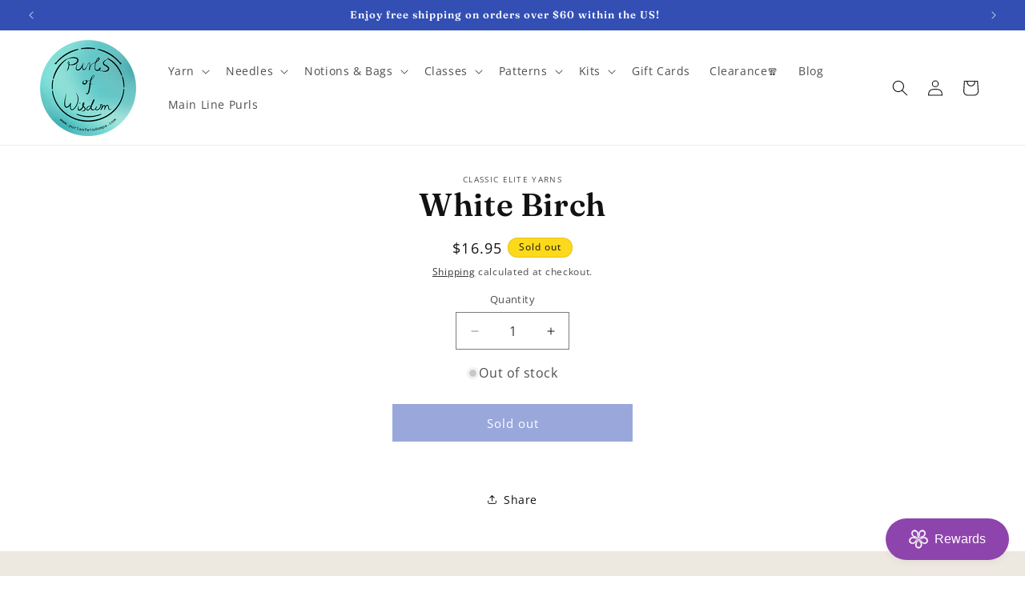

--- FILE ---
content_type: text/html; charset=utf-8
request_url: https://www.purlsofwisdompa.com/products/white-birch
body_size: 45271
content:
<!doctype html>
<html class="js" lang="en">
  <head>
    <meta charset="utf-8">
    <meta http-equiv="X-UA-Compatible" content="IE=edge">
    <meta name="viewport" content="width=device-width,initial-scale=1">
    <meta name="theme-color" content="">
    <link rel="canonical" href="https://www.purlsofwisdompa.com/products/white-birch"><link rel="icon" type="image/png" href="//www.purlsofwisdompa.com/cdn/shop/files/purls-of-wisdom-logo-square.png?crop=center&height=32&v=1706630856&width=32"><link rel="preconnect" href="https://fonts.shopifycdn.com" crossorigin><title>
      White Birch
 &ndash; Purls of Wisdom</title>

    

    

<meta property="og:site_name" content="Purls of Wisdom">
<meta property="og:url" content="https://www.purlsofwisdompa.com/products/white-birch">
<meta property="og:title" content="White Birch">
<meta property="og:type" content="product">
<meta property="og:description" content="We are a full-service Yarn &amp; Fiber Shop in Phoenixville, PA. We have a variety of Yarn &amp; Fiber, Needles &amp; Hooks, Patterns, Kits and much more for your Knitting and Crocheting needs. Enjoy FREE shipping on orders over $60! Shop now and have your items delivered straight to your doorstep at no extra cost."><meta property="og:image" content="http://www.purlsofwisdompa.com/cdn/shop/files/Purls_of_Wisdom_image_no_outline.png?height=628&pad_color=ffffff&v=1717859323&width=1200">
  <meta property="og:image:secure_url" content="https://www.purlsofwisdompa.com/cdn/shop/files/Purls_of_Wisdom_image_no_outline.png?height=628&pad_color=ffffff&v=1717859323&width=1200">
  <meta property="og:image:width" content="1200">
  <meta property="og:image:height" content="628"><meta property="og:price:amount" content="16.95">
  <meta property="og:price:currency" content="USD"><meta name="twitter:card" content="summary_large_image">
<meta name="twitter:title" content="White Birch">
<meta name="twitter:description" content="We are a full-service Yarn &amp; Fiber Shop in Phoenixville, PA. We have a variety of Yarn &amp; Fiber, Needles &amp; Hooks, Patterns, Kits and much more for your Knitting and Crocheting needs. Enjoy FREE shipping on orders over $60! Shop now and have your items delivered straight to your doorstep at no extra cost.">


    <script src="//www.purlsofwisdompa.com/cdn/shop/t/12/assets/constants.js?v=132983761750457495441743604414" defer="defer"></script>
    <script src="//www.purlsofwisdompa.com/cdn/shop/t/12/assets/pubsub.js?v=25310214064522200911743604415" defer="defer"></script>
    <script src="//www.purlsofwisdompa.com/cdn/shop/t/12/assets/global.js?v=184345515105158409801743604414" defer="defer"></script>
    <script src="//www.purlsofwisdompa.com/cdn/shop/t/12/assets/details-disclosure.js?v=13653116266235556501743604414" defer="defer"></script>
    <script src="//www.purlsofwisdompa.com/cdn/shop/t/12/assets/details-modal.js?v=25581673532751508451743604414" defer="defer"></script>
    <script src="//www.purlsofwisdompa.com/cdn/shop/t/12/assets/search-form.js?v=133129549252120666541743604415" defer="defer"></script><script>window.performance && window.performance.mark && window.performance.mark('shopify.content_for_header.start');</script><meta name="google-site-verification" content="b5FZbaduKQ9c6RLAmmio-w89hKhBWtrfpM80U3gLaNg">
<meta name="facebook-domain-verification" content="sv6xrmf1qotohh9cekob8iv6u4vwlt">
<meta id="shopify-digital-wallet" name="shopify-digital-wallet" content="/56347459646/digital_wallets/dialog">
<meta name="shopify-checkout-api-token" content="b3ed6571f43315f0b8ae0d04cf6ab8bd">
<meta id="in-context-paypal-metadata" data-shop-id="56347459646" data-venmo-supported="false" data-environment="production" data-locale="en_US" data-paypal-v4="true" data-currency="USD">
<link rel="alternate" type="application/json+oembed" href="https://www.purlsofwisdompa.com/products/white-birch.oembed">
<script async="async" src="/checkouts/internal/preloads.js?locale=en-US"></script>
<script id="apple-pay-shop-capabilities" type="application/json">{"shopId":56347459646,"countryCode":"US","currencyCode":"USD","merchantCapabilities":["supports3DS"],"merchantId":"gid:\/\/shopify\/Shop\/56347459646","merchantName":"Purls of Wisdom","requiredBillingContactFields":["postalAddress","email"],"requiredShippingContactFields":["postalAddress","email"],"shippingType":"shipping","supportedNetworks":["visa","masterCard","amex","discover","elo","jcb"],"total":{"type":"pending","label":"Purls of Wisdom","amount":"1.00"},"shopifyPaymentsEnabled":true,"supportsSubscriptions":true}</script>
<script id="shopify-features" type="application/json">{"accessToken":"b3ed6571f43315f0b8ae0d04cf6ab8bd","betas":["rich-media-storefront-analytics"],"domain":"www.purlsofwisdompa.com","predictiveSearch":true,"shopId":56347459646,"locale":"en"}</script>
<script>var Shopify = Shopify || {};
Shopify.shop = "83b6a5-2.myshopify.com";
Shopify.locale = "en";
Shopify.currency = {"active":"USD","rate":"1.0"};
Shopify.country = "US";
Shopify.theme = {"name":"Updated copy of Updated copy of Dawn V2 No Vari...","id":131858792510,"schema_name":"Dawn","schema_version":"15.3.0","theme_store_id":887,"role":"main"};
Shopify.theme.handle = "null";
Shopify.theme.style = {"id":null,"handle":null};
Shopify.cdnHost = "www.purlsofwisdompa.com/cdn";
Shopify.routes = Shopify.routes || {};
Shopify.routes.root = "/";</script>
<script type="module">!function(o){(o.Shopify=o.Shopify||{}).modules=!0}(window);</script>
<script>!function(o){function n(){var o=[];function n(){o.push(Array.prototype.slice.apply(arguments))}return n.q=o,n}var t=o.Shopify=o.Shopify||{};t.loadFeatures=n(),t.autoloadFeatures=n()}(window);</script>
<script id="shop-js-analytics" type="application/json">{"pageType":"product"}</script>
<script defer="defer" async type="module" src="//www.purlsofwisdompa.com/cdn/shopifycloud/shop-js/modules/v2/client.init-shop-cart-sync_BT-GjEfc.en.esm.js"></script>
<script defer="defer" async type="module" src="//www.purlsofwisdompa.com/cdn/shopifycloud/shop-js/modules/v2/chunk.common_D58fp_Oc.esm.js"></script>
<script defer="defer" async type="module" src="//www.purlsofwisdompa.com/cdn/shopifycloud/shop-js/modules/v2/chunk.modal_xMitdFEc.esm.js"></script>
<script type="module">
  await import("//www.purlsofwisdompa.com/cdn/shopifycloud/shop-js/modules/v2/client.init-shop-cart-sync_BT-GjEfc.en.esm.js");
await import("//www.purlsofwisdompa.com/cdn/shopifycloud/shop-js/modules/v2/chunk.common_D58fp_Oc.esm.js");
await import("//www.purlsofwisdompa.com/cdn/shopifycloud/shop-js/modules/v2/chunk.modal_xMitdFEc.esm.js");

  window.Shopify.SignInWithShop?.initShopCartSync?.({"fedCMEnabled":true,"windoidEnabled":true});

</script>
<script>(function() {
  var isLoaded = false;
  function asyncLoad() {
    if (isLoaded) return;
    isLoaded = true;
    var urls = ["https:\/\/chimpstatic.com\/mcjs-connected\/js\/users\/3a7e8cb50f15af3299e83bd49\/e8d81cd17e40b87feaf34cba7.js?shop=83b6a5-2.myshopify.com"];
    for (var i = 0; i < urls.length; i++) {
      var s = document.createElement('script');
      s.type = 'text/javascript';
      s.async = true;
      s.src = urls[i];
      var x = document.getElementsByTagName('script')[0];
      x.parentNode.insertBefore(s, x);
    }
  };
  if(window.attachEvent) {
    window.attachEvent('onload', asyncLoad);
  } else {
    window.addEventListener('load', asyncLoad, false);
  }
})();</script>
<script id="__st">var __st={"a":56347459646,"offset":-18000,"reqid":"5b945dd1-c1e9-406e-8a22-71dddc8ceac9-1769302232","pageurl":"www.purlsofwisdompa.com\/products\/white-birch","u":"e0a3acfbb042","p":"product","rtyp":"product","rid":7383832002622};</script>
<script>window.ShopifyPaypalV4VisibilityTracking = true;</script>
<script id="captcha-bootstrap">!function(){'use strict';const t='contact',e='account',n='new_comment',o=[[t,t],['blogs',n],['comments',n],[t,'customer']],c=[[e,'customer_login'],[e,'guest_login'],[e,'recover_customer_password'],[e,'create_customer']],r=t=>t.map((([t,e])=>`form[action*='/${t}']:not([data-nocaptcha='true']) input[name='form_type'][value='${e}']`)).join(','),a=t=>()=>t?[...document.querySelectorAll(t)].map((t=>t.form)):[];function s(){const t=[...o],e=r(t);return a(e)}const i='password',u='form_key',d=['recaptcha-v3-token','g-recaptcha-response','h-captcha-response',i],f=()=>{try{return window.sessionStorage}catch{return}},m='__shopify_v',_=t=>t.elements[u];function p(t,e,n=!1){try{const o=window.sessionStorage,c=JSON.parse(o.getItem(e)),{data:r}=function(t){const{data:e,action:n}=t;return t[m]||n?{data:e,action:n}:{data:t,action:n}}(c);for(const[e,n]of Object.entries(r))t.elements[e]&&(t.elements[e].value=n);n&&o.removeItem(e)}catch(o){console.error('form repopulation failed',{error:o})}}const l='form_type',E='cptcha';function T(t){t.dataset[E]=!0}const w=window,h=w.document,L='Shopify',v='ce_forms',y='captcha';let A=!1;((t,e)=>{const n=(g='f06e6c50-85a8-45c8-87d0-21a2b65856fe',I='https://cdn.shopify.com/shopifycloud/storefront-forms-hcaptcha/ce_storefront_forms_captcha_hcaptcha.v1.5.2.iife.js',D={infoText:'Protected by hCaptcha',privacyText:'Privacy',termsText:'Terms'},(t,e,n)=>{const o=w[L][v],c=o.bindForm;if(c)return c(t,g,e,D).then(n);var r;o.q.push([[t,g,e,D],n]),r=I,A||(h.body.append(Object.assign(h.createElement('script'),{id:'captcha-provider',async:!0,src:r})),A=!0)});var g,I,D;w[L]=w[L]||{},w[L][v]=w[L][v]||{},w[L][v].q=[],w[L][y]=w[L][y]||{},w[L][y].protect=function(t,e){n(t,void 0,e),T(t)},Object.freeze(w[L][y]),function(t,e,n,w,h,L){const[v,y,A,g]=function(t,e,n){const i=e?o:[],u=t?c:[],d=[...i,...u],f=r(d),m=r(i),_=r(d.filter((([t,e])=>n.includes(e))));return[a(f),a(m),a(_),s()]}(w,h,L),I=t=>{const e=t.target;return e instanceof HTMLFormElement?e:e&&e.form},D=t=>v().includes(t);t.addEventListener('submit',(t=>{const e=I(t);if(!e)return;const n=D(e)&&!e.dataset.hcaptchaBound&&!e.dataset.recaptchaBound,o=_(e),c=g().includes(e)&&(!o||!o.value);(n||c)&&t.preventDefault(),c&&!n&&(function(t){try{if(!f())return;!function(t){const e=f();if(!e)return;const n=_(t);if(!n)return;const o=n.value;o&&e.removeItem(o)}(t);const e=Array.from(Array(32),(()=>Math.random().toString(36)[2])).join('');!function(t,e){_(t)||t.append(Object.assign(document.createElement('input'),{type:'hidden',name:u})),t.elements[u].value=e}(t,e),function(t,e){const n=f();if(!n)return;const o=[...t.querySelectorAll(`input[type='${i}']`)].map((({name:t})=>t)),c=[...d,...o],r={};for(const[a,s]of new FormData(t).entries())c.includes(a)||(r[a]=s);n.setItem(e,JSON.stringify({[m]:1,action:t.action,data:r}))}(t,e)}catch(e){console.error('failed to persist form',e)}}(e),e.submit())}));const S=(t,e)=>{t&&!t.dataset[E]&&(n(t,e.some((e=>e===t))),T(t))};for(const o of['focusin','change'])t.addEventListener(o,(t=>{const e=I(t);D(e)&&S(e,y())}));const B=e.get('form_key'),M=e.get(l),P=B&&M;t.addEventListener('DOMContentLoaded',(()=>{const t=y();if(P)for(const e of t)e.elements[l].value===M&&p(e,B);[...new Set([...A(),...v().filter((t=>'true'===t.dataset.shopifyCaptcha))])].forEach((e=>S(e,t)))}))}(h,new URLSearchParams(w.location.search),n,t,e,['guest_login'])})(!1,!0)}();</script>
<script integrity="sha256-4kQ18oKyAcykRKYeNunJcIwy7WH5gtpwJnB7kiuLZ1E=" data-source-attribution="shopify.loadfeatures" defer="defer" src="//www.purlsofwisdompa.com/cdn/shopifycloud/storefront/assets/storefront/load_feature-a0a9edcb.js" crossorigin="anonymous"></script>
<script data-source-attribution="shopify.dynamic_checkout.dynamic.init">var Shopify=Shopify||{};Shopify.PaymentButton=Shopify.PaymentButton||{isStorefrontPortableWallets:!0,init:function(){window.Shopify.PaymentButton.init=function(){};var t=document.createElement("script");t.src="https://www.purlsofwisdompa.com/cdn/shopifycloud/portable-wallets/latest/portable-wallets.en.js",t.type="module",document.head.appendChild(t)}};
</script>
<script data-source-attribution="shopify.dynamic_checkout.buyer_consent">
  function portableWalletsHideBuyerConsent(e){var t=document.getElementById("shopify-buyer-consent"),n=document.getElementById("shopify-subscription-policy-button");t&&n&&(t.classList.add("hidden"),t.setAttribute("aria-hidden","true"),n.removeEventListener("click",e))}function portableWalletsShowBuyerConsent(e){var t=document.getElementById("shopify-buyer-consent"),n=document.getElementById("shopify-subscription-policy-button");t&&n&&(t.classList.remove("hidden"),t.removeAttribute("aria-hidden"),n.addEventListener("click",e))}window.Shopify?.PaymentButton&&(window.Shopify.PaymentButton.hideBuyerConsent=portableWalletsHideBuyerConsent,window.Shopify.PaymentButton.showBuyerConsent=portableWalletsShowBuyerConsent);
</script>
<script data-source-attribution="shopify.dynamic_checkout.cart.bootstrap">document.addEventListener("DOMContentLoaded",(function(){function t(){return document.querySelector("shopify-accelerated-checkout-cart, shopify-accelerated-checkout")}if(t())Shopify.PaymentButton.init();else{new MutationObserver((function(e,n){t()&&(Shopify.PaymentButton.init(),n.disconnect())})).observe(document.body,{childList:!0,subtree:!0})}}));
</script>
<link id="shopify-accelerated-checkout-styles" rel="stylesheet" media="screen" href="https://www.purlsofwisdompa.com/cdn/shopifycloud/portable-wallets/latest/accelerated-checkout-backwards-compat.css" crossorigin="anonymous">
<style id="shopify-accelerated-checkout-cart">
        #shopify-buyer-consent {
  margin-top: 1em;
  display: inline-block;
  width: 100%;
}

#shopify-buyer-consent.hidden {
  display: none;
}

#shopify-subscription-policy-button {
  background: none;
  border: none;
  padding: 0;
  text-decoration: underline;
  font-size: inherit;
  cursor: pointer;
}

#shopify-subscription-policy-button::before {
  box-shadow: none;
}

      </style>
<script id="sections-script" data-sections="header" defer="defer" src="//www.purlsofwisdompa.com/cdn/shop/t/12/compiled_assets/scripts.js?v=2180"></script>
<script>window.performance && window.performance.mark && window.performance.mark('shopify.content_for_header.end');</script>


    <style data-shopify>
      @font-face {
  font-family: "Open Sans";
  font-weight: 400;
  font-style: normal;
  font-display: swap;
  src: url("//www.purlsofwisdompa.com/cdn/fonts/open_sans/opensans_n4.c32e4d4eca5273f6d4ee95ddf54b5bbb75fc9b61.woff2") format("woff2"),
       url("//www.purlsofwisdompa.com/cdn/fonts/open_sans/opensans_n4.5f3406f8d94162b37bfa232b486ac93ee892406d.woff") format("woff");
}

      @font-face {
  font-family: "Open Sans";
  font-weight: 700;
  font-style: normal;
  font-display: swap;
  src: url("//www.purlsofwisdompa.com/cdn/fonts/open_sans/opensans_n7.a9393be1574ea8606c68f4441806b2711d0d13e4.woff2") format("woff2"),
       url("//www.purlsofwisdompa.com/cdn/fonts/open_sans/opensans_n7.7b8af34a6ebf52beb1a4c1d8c73ad6910ec2e553.woff") format("woff");
}

      @font-face {
  font-family: "Open Sans";
  font-weight: 400;
  font-style: italic;
  font-display: swap;
  src: url("//www.purlsofwisdompa.com/cdn/fonts/open_sans/opensans_i4.6f1d45f7a46916cc95c694aab32ecbf7509cbf33.woff2") format("woff2"),
       url("//www.purlsofwisdompa.com/cdn/fonts/open_sans/opensans_i4.4efaa52d5a57aa9a57c1556cc2b7465d18839daa.woff") format("woff");
}

      @font-face {
  font-family: "Open Sans";
  font-weight: 700;
  font-style: italic;
  font-display: swap;
  src: url("//www.purlsofwisdompa.com/cdn/fonts/open_sans/opensans_i7.916ced2e2ce15f7fcd95d196601a15e7b89ee9a4.woff2") format("woff2"),
       url("//www.purlsofwisdompa.com/cdn/fonts/open_sans/opensans_i7.99a9cff8c86ea65461de497ade3d515a98f8b32a.woff") format("woff");
}

      @font-face {
  font-family: Fraunces;
  font-weight: 600;
  font-style: normal;
  font-display: swap;
  src: url("//www.purlsofwisdompa.com/cdn/fonts/fraunces/fraunces_n6.69791a9f00600e5a1e56a6f64efc9d10a28b9c92.woff2") format("woff2"),
       url("//www.purlsofwisdompa.com/cdn/fonts/fraunces/fraunces_n6.e87d336d46d99db17df56f1dc77d222effffa1f3.woff") format("woff");
}


      
        :root,
        .color-background-1 {
          --color-background: 255,255,255;
        
          --gradient-background: #ffffff;
        

        

        --color-foreground: 18,18,18;
        --color-background-contrast: 191,191,191;
        --color-shadow: 18,18,18;
        --color-button: 51,79,180;
        --color-button-text: 255,255,255;
        --color-secondary-button: 255,255,255;
        --color-secondary-button-text: 18,18,18;
        --color-link: 18,18,18;
        --color-badge-foreground: 18,18,18;
        --color-badge-background: 255,255,255;
        --color-badge-border: 18,18,18;
        --payment-terms-background-color: rgb(255 255 255);
      }
      
        
        .color-background-2 {
          --color-background: 243,243,243;
        
          --gradient-background: #f3f3f3;
        

        

        --color-foreground: 18,18,18;
        --color-background-contrast: 179,179,179;
        --color-shadow: 18,18,18;
        --color-button: 18,18,18;
        --color-button-text: 243,243,243;
        --color-secondary-button: 243,243,243;
        --color-secondary-button-text: 18,18,18;
        --color-link: 18,18,18;
        --color-badge-foreground: 18,18,18;
        --color-badge-background: 243,243,243;
        --color-badge-border: 18,18,18;
        --payment-terms-background-color: rgb(243 243 243);
      }
      
        
        .color-inverse {
          --color-background: 36,40,51;
        
          --gradient-background: #242833;
        

        

        --color-foreground: 255,255,255;
        --color-background-contrast: 47,52,66;
        --color-shadow: 18,18,18;
        --color-button: 255,255,255;
        --color-button-text: 0,0,0;
        --color-secondary-button: 36,40,51;
        --color-secondary-button-text: 255,255,255;
        --color-link: 255,255,255;
        --color-badge-foreground: 255,255,255;
        --color-badge-background: 36,40,51;
        --color-badge-border: 255,255,255;
        --payment-terms-background-color: rgb(36 40 51);
      }
      
        
        .color-accent-1 {
          --color-background: 18,18,18;
        
          --gradient-background: #121212;
        

        

        --color-foreground: 255,255,255;
        --color-background-contrast: 146,146,146;
        --color-shadow: 18,18,18;
        --color-button: 255,255,255;
        --color-button-text: 18,18,18;
        --color-secondary-button: 18,18,18;
        --color-secondary-button-text: 255,255,255;
        --color-link: 255,255,255;
        --color-badge-foreground: 255,255,255;
        --color-badge-background: 18,18,18;
        --color-badge-border: 255,255,255;
        --payment-terms-background-color: rgb(18 18 18);
      }
      
        
        .color-accent-2 {
          --color-background: 51,79,180;
        
          --gradient-background: #334fb4;
        

        

        --color-foreground: 255,255,255;
        --color-background-contrast: 23,35,81;
        --color-shadow: 18,18,18;
        --color-button: 255,255,255;
        --color-button-text: 51,79,180;
        --color-secondary-button: 51,79,180;
        --color-secondary-button-text: 255,255,255;
        --color-link: 255,255,255;
        --color-badge-foreground: 255,255,255;
        --color-badge-background: 51,79,180;
        --color-badge-border: 255,255,255;
        --payment-terms-background-color: rgb(51 79 180);
      }
      
        
        .color-scheme-3d234b0f-aebd-422a-8f52-899d0af3069d {
          --color-background: 255,255,255;
        
          --gradient-background: #ffffff;
        

        

        --color-foreground: 18,18,18;
        --color-background-contrast: 191,191,191;
        --color-shadow: 225,225,225;
        --color-button: 51,79,180;
        --color-button-text: 255,255,255;
        --color-secondary-button: 255,255,255;
        --color-secondary-button-text: 18,18,18;
        --color-link: 18,18,18;
        --color-badge-foreground: 18,18,18;
        --color-badge-background: 255,255,255;
        --color-badge-border: 18,18,18;
        --payment-terms-background-color: rgb(255 255 255);
      }
      
        
        .color-scheme-4a65a07a-7a7f-42df-80ac-4937ab47e32a {
          --color-background: 237,232,224;
        
          --gradient-background: #ede8e0;
        

        

        --color-foreground: 18,18,18;
        --color-background-contrast: 190,172,143;
        --color-shadow: 255,255,255;
        --color-button: 18,18,18;
        --color-button-text: 255,255,255;
        --color-secondary-button: 237,232,224;
        --color-secondary-button-text: 18,18,18;
        --color-link: 18,18,18;
        --color-badge-foreground: 18,18,18;
        --color-badge-background: 237,232,224;
        --color-badge-border: 18,18,18;
        --payment-terms-background-color: rgb(237 232 224);
      }
      
        
        .color-scheme-7280eeae-c96b-43ee-84c0-2bd68698ffdd {
          --color-background: 252,217,27;
        
          --gradient-background: #fcd91b;
        

        

        --color-foreground: 18,18,18;
        --color-background-contrast: 150,127,2;
        --color-shadow: 18,18,18;
        --color-button: 252,217,27;
        --color-button-text: 18,18,18;
        --color-secondary-button: 252,217,27;
        --color-secondary-button-text: 18,18,18;
        --color-link: 18,18,18;
        --color-badge-foreground: 18,18,18;
        --color-badge-background: 252,217,27;
        --color-badge-border: 18,18,18;
        --payment-terms-background-color: rgb(252 217 27);
      }
      

      body, .color-background-1, .color-background-2, .color-inverse, .color-accent-1, .color-accent-2, .color-scheme-3d234b0f-aebd-422a-8f52-899d0af3069d, .color-scheme-4a65a07a-7a7f-42df-80ac-4937ab47e32a, .color-scheme-7280eeae-c96b-43ee-84c0-2bd68698ffdd {
        color: rgba(var(--color-foreground), 0.75);
        background-color: rgb(var(--color-background));
      }

      :root {
        --font-body-family: "Open Sans", sans-serif;
        --font-body-style: normal;
        --font-body-weight: 400;
        --font-body-weight-bold: 700;

        --font-heading-family: Fraunces, serif;
        --font-heading-style: normal;
        --font-heading-weight: 600;

        --font-body-scale: 1.0;
        --font-heading-scale: 1.0;

        --media-padding: px;
        --media-border-opacity: 1.0;
        --media-border-width: 1px;
        --media-radius: 0px;
        --media-shadow-opacity: 1.0;
        --media-shadow-horizontal-offset: 10px;
        --media-shadow-vertical-offset: 10px;
        --media-shadow-blur-radius: 0px;
        --media-shadow-visible: 1;

        --page-width: 140rem;
        --page-width-margin: 0rem;

        --product-card-image-padding: 2.0rem;
        --product-card-corner-radius: 0.0rem;
        --product-card-text-alignment: center;
        --product-card-border-width: 0.1rem;
        --product-card-border-opacity: 1.0;
        --product-card-shadow-opacity: 0.0;
        --product-card-shadow-visible: 0;
        --product-card-shadow-horizontal-offset: 0.0rem;
        --product-card-shadow-vertical-offset: 0.4rem;
        --product-card-shadow-blur-radius: 0.5rem;

        --collection-card-image-padding: 1.6rem;
        --collection-card-corner-radius: 0.0rem;
        --collection-card-text-alignment: center;
        --collection-card-border-width: 0.1rem;
        --collection-card-border-opacity: 1.0;
        --collection-card-shadow-opacity: 1.0;
        --collection-card-shadow-visible: 1;
        --collection-card-shadow-horizontal-offset: 1.0rem;
        --collection-card-shadow-vertical-offset: 1.0rem;
        --collection-card-shadow-blur-radius: 0.0rem;

        --blog-card-image-padding: 0.0rem;
        --blog-card-corner-radius: 0.0rem;
        --blog-card-text-alignment: left;
        --blog-card-border-width: 0.0rem;
        --blog-card-border-opacity: 0.1;
        --blog-card-shadow-opacity: 0.0;
        --blog-card-shadow-visible: 0;
        --blog-card-shadow-horizontal-offset: 0.0rem;
        --blog-card-shadow-vertical-offset: 0.4rem;
        --blog-card-shadow-blur-radius: 0.5rem;

        --badge-corner-radius: 4.0rem;

        --popup-border-width: 2px;
        --popup-border-opacity: 0.1;
        --popup-corner-radius: 0px;
        --popup-shadow-opacity: 0.05;
        --popup-shadow-horizontal-offset: 0px;
        --popup-shadow-vertical-offset: 4px;
        --popup-shadow-blur-radius: 5px;

        --drawer-border-width: 1px;
        --drawer-border-opacity: 0.1;
        --drawer-shadow-opacity: 0.0;
        --drawer-shadow-horizontal-offset: 0px;
        --drawer-shadow-vertical-offset: 4px;
        --drawer-shadow-blur-radius: 5px;

        --spacing-sections-desktop: 16px;
        --spacing-sections-mobile: 16px;

        --grid-desktop-vertical-spacing: 16px;
        --grid-desktop-horizontal-spacing: 20px;
        --grid-mobile-vertical-spacing: 8px;
        --grid-mobile-horizontal-spacing: 10px;

        --text-boxes-border-opacity: 1.0;
        --text-boxes-border-width: 1px;
        --text-boxes-radius: 0px;
        --text-boxes-shadow-opacity: 1.0;
        --text-boxes-shadow-visible: 1;
        --text-boxes-shadow-horizontal-offset: 10px;
        --text-boxes-shadow-vertical-offset: 10px;
        --text-boxes-shadow-blur-radius: 0px;

        --buttons-radius: 0px;
        --buttons-radius-outset: 0px;
        --buttons-border-width: 1px;
        --buttons-border-opacity: 1.0;
        --buttons-shadow-opacity: 0.0;
        --buttons-shadow-visible: 0;
        --buttons-shadow-horizontal-offset: 0px;
        --buttons-shadow-vertical-offset: 4px;
        --buttons-shadow-blur-radius: 5px;
        --buttons-border-offset: 0px;

        --inputs-radius: 0px;
        --inputs-border-width: 1px;
        --inputs-border-opacity: 0.55;
        --inputs-shadow-opacity: 0.0;
        --inputs-shadow-horizontal-offset: 0px;
        --inputs-margin-offset: 0px;
        --inputs-shadow-vertical-offset: 12px;
        --inputs-shadow-blur-radius: 5px;
        --inputs-radius-outset: 0px;

        --variant-pills-radius: 40px;
        --variant-pills-border-width: 1px;
        --variant-pills-border-opacity: 0.55;
        --variant-pills-shadow-opacity: 0.0;
        --variant-pills-shadow-horizontal-offset: 0px;
        --variant-pills-shadow-vertical-offset: 4px;
        --variant-pills-shadow-blur-radius: 5px;
      }

      *,
      *::before,
      *::after {
        box-sizing: inherit;
      }

      html {
        box-sizing: border-box;
        font-size: calc(var(--font-body-scale) * 62.5%);
        height: 100%;
      }

      body {
        display: grid;
        grid-template-rows: auto auto 1fr auto;
        grid-template-columns: 100%;
        min-height: 100%;
        margin: 0;
        font-size: 1.5rem;
        letter-spacing: 0.06rem;
        line-height: calc(1 + 0.8 / var(--font-body-scale));
        font-family: var(--font-body-family);
        font-style: var(--font-body-style);
        font-weight: var(--font-body-weight);
      }

      @media screen and (min-width: 750px) {
        body {
          font-size: 1.6rem;
        }
      }
    </style>

    <link href="//www.purlsofwisdompa.com/cdn/shop/t/12/assets/base.css?v=159841507637079171801743604414" rel="stylesheet" type="text/css" media="all" />
    <link rel="stylesheet" href="//www.purlsofwisdompa.com/cdn/shop/t/12/assets/component-cart-items.css?v=123238115697927560811743604414" media="print" onload="this.media='all'">
      <link rel="preload" as="font" href="//www.purlsofwisdompa.com/cdn/fonts/open_sans/opensans_n4.c32e4d4eca5273f6d4ee95ddf54b5bbb75fc9b61.woff2" type="font/woff2" crossorigin>
      

      <link rel="preload" as="font" href="//www.purlsofwisdompa.com/cdn/fonts/fraunces/fraunces_n6.69791a9f00600e5a1e56a6f64efc9d10a28b9c92.woff2" type="font/woff2" crossorigin>
      
<link
        rel="stylesheet"
        href="//www.purlsofwisdompa.com/cdn/shop/t/12/assets/component-predictive-search.css?v=118923337488134913561743604414"
        media="print"
        onload="this.media='all'"
      ><script>
      if (Shopify.designMode) {
        document.documentElement.classList.add('shopify-design-mode');
      }
    </script>
  <link href="https://monorail-edge.shopifysvc.com" rel="dns-prefetch">
<script>(function(){if ("sendBeacon" in navigator && "performance" in window) {try {var session_token_from_headers = performance.getEntriesByType('navigation')[0].serverTiming.find(x => x.name == '_s').description;} catch {var session_token_from_headers = undefined;}var session_cookie_matches = document.cookie.match(/_shopify_s=([^;]*)/);var session_token_from_cookie = session_cookie_matches && session_cookie_matches.length === 2 ? session_cookie_matches[1] : "";var session_token = session_token_from_headers || session_token_from_cookie || "";function handle_abandonment_event(e) {var entries = performance.getEntries().filter(function(entry) {return /monorail-edge.shopifysvc.com/.test(entry.name);});if (!window.abandonment_tracked && entries.length === 0) {window.abandonment_tracked = true;var currentMs = Date.now();var navigation_start = performance.timing.navigationStart;var payload = {shop_id: 56347459646,url: window.location.href,navigation_start,duration: currentMs - navigation_start,session_token,page_type: "product"};window.navigator.sendBeacon("https://monorail-edge.shopifysvc.com/v1/produce", JSON.stringify({schema_id: "online_store_buyer_site_abandonment/1.1",payload: payload,metadata: {event_created_at_ms: currentMs,event_sent_at_ms: currentMs}}));}}window.addEventListener('pagehide', handle_abandonment_event);}}());</script>
<script id="web-pixels-manager-setup">(function e(e,d,r,n,o){if(void 0===o&&(o={}),!Boolean(null===(a=null===(i=window.Shopify)||void 0===i?void 0:i.analytics)||void 0===a?void 0:a.replayQueue)){var i,a;window.Shopify=window.Shopify||{};var t=window.Shopify;t.analytics=t.analytics||{};var s=t.analytics;s.replayQueue=[],s.publish=function(e,d,r){return s.replayQueue.push([e,d,r]),!0};try{self.performance.mark("wpm:start")}catch(e){}var l=function(){var e={modern:/Edge?\/(1{2}[4-9]|1[2-9]\d|[2-9]\d{2}|\d{4,})\.\d+(\.\d+|)|Firefox\/(1{2}[4-9]|1[2-9]\d|[2-9]\d{2}|\d{4,})\.\d+(\.\d+|)|Chrom(ium|e)\/(9{2}|\d{3,})\.\d+(\.\d+|)|(Maci|X1{2}).+ Version\/(15\.\d+|(1[6-9]|[2-9]\d|\d{3,})\.\d+)([,.]\d+|)( \(\w+\)|)( Mobile\/\w+|) Safari\/|Chrome.+OPR\/(9{2}|\d{3,})\.\d+\.\d+|(CPU[ +]OS|iPhone[ +]OS|CPU[ +]iPhone|CPU IPhone OS|CPU iPad OS)[ +]+(15[._]\d+|(1[6-9]|[2-9]\d|\d{3,})[._]\d+)([._]\d+|)|Android:?[ /-](13[3-9]|1[4-9]\d|[2-9]\d{2}|\d{4,})(\.\d+|)(\.\d+|)|Android.+Firefox\/(13[5-9]|1[4-9]\d|[2-9]\d{2}|\d{4,})\.\d+(\.\d+|)|Android.+Chrom(ium|e)\/(13[3-9]|1[4-9]\d|[2-9]\d{2}|\d{4,})\.\d+(\.\d+|)|SamsungBrowser\/([2-9]\d|\d{3,})\.\d+/,legacy:/Edge?\/(1[6-9]|[2-9]\d|\d{3,})\.\d+(\.\d+|)|Firefox\/(5[4-9]|[6-9]\d|\d{3,})\.\d+(\.\d+|)|Chrom(ium|e)\/(5[1-9]|[6-9]\d|\d{3,})\.\d+(\.\d+|)([\d.]+$|.*Safari\/(?![\d.]+ Edge\/[\d.]+$))|(Maci|X1{2}).+ Version\/(10\.\d+|(1[1-9]|[2-9]\d|\d{3,})\.\d+)([,.]\d+|)( \(\w+\)|)( Mobile\/\w+|) Safari\/|Chrome.+OPR\/(3[89]|[4-9]\d|\d{3,})\.\d+\.\d+|(CPU[ +]OS|iPhone[ +]OS|CPU[ +]iPhone|CPU IPhone OS|CPU iPad OS)[ +]+(10[._]\d+|(1[1-9]|[2-9]\d|\d{3,})[._]\d+)([._]\d+|)|Android:?[ /-](13[3-9]|1[4-9]\d|[2-9]\d{2}|\d{4,})(\.\d+|)(\.\d+|)|Mobile Safari.+OPR\/([89]\d|\d{3,})\.\d+\.\d+|Android.+Firefox\/(13[5-9]|1[4-9]\d|[2-9]\d{2}|\d{4,})\.\d+(\.\d+|)|Android.+Chrom(ium|e)\/(13[3-9]|1[4-9]\d|[2-9]\d{2}|\d{4,})\.\d+(\.\d+|)|Android.+(UC? ?Browser|UCWEB|U3)[ /]?(15\.([5-9]|\d{2,})|(1[6-9]|[2-9]\d|\d{3,})\.\d+)\.\d+|SamsungBrowser\/(5\.\d+|([6-9]|\d{2,})\.\d+)|Android.+MQ{2}Browser\/(14(\.(9|\d{2,})|)|(1[5-9]|[2-9]\d|\d{3,})(\.\d+|))(\.\d+|)|K[Aa][Ii]OS\/(3\.\d+|([4-9]|\d{2,})\.\d+)(\.\d+|)/},d=e.modern,r=e.legacy,n=navigator.userAgent;return n.match(d)?"modern":n.match(r)?"legacy":"unknown"}(),u="modern"===l?"modern":"legacy",c=(null!=n?n:{modern:"",legacy:""})[u],f=function(e){return[e.baseUrl,"/wpm","/b",e.hashVersion,"modern"===e.buildTarget?"m":"l",".js"].join("")}({baseUrl:d,hashVersion:r,buildTarget:u}),m=function(e){var d=e.version,r=e.bundleTarget,n=e.surface,o=e.pageUrl,i=e.monorailEndpoint;return{emit:function(e){var a=e.status,t=e.errorMsg,s=(new Date).getTime(),l=JSON.stringify({metadata:{event_sent_at_ms:s},events:[{schema_id:"web_pixels_manager_load/3.1",payload:{version:d,bundle_target:r,page_url:o,status:a,surface:n,error_msg:t},metadata:{event_created_at_ms:s}}]});if(!i)return console&&console.warn&&console.warn("[Web Pixels Manager] No Monorail endpoint provided, skipping logging."),!1;try{return self.navigator.sendBeacon.bind(self.navigator)(i,l)}catch(e){}var u=new XMLHttpRequest;try{return u.open("POST",i,!0),u.setRequestHeader("Content-Type","text/plain"),u.send(l),!0}catch(e){return console&&console.warn&&console.warn("[Web Pixels Manager] Got an unhandled error while logging to Monorail."),!1}}}}({version:r,bundleTarget:l,surface:e.surface,pageUrl:self.location.href,monorailEndpoint:e.monorailEndpoint});try{o.browserTarget=l,function(e){var d=e.src,r=e.async,n=void 0===r||r,o=e.onload,i=e.onerror,a=e.sri,t=e.scriptDataAttributes,s=void 0===t?{}:t,l=document.createElement("script"),u=document.querySelector("head"),c=document.querySelector("body");if(l.async=n,l.src=d,a&&(l.integrity=a,l.crossOrigin="anonymous"),s)for(var f in s)if(Object.prototype.hasOwnProperty.call(s,f))try{l.dataset[f]=s[f]}catch(e){}if(o&&l.addEventListener("load",o),i&&l.addEventListener("error",i),u)u.appendChild(l);else{if(!c)throw new Error("Did not find a head or body element to append the script");c.appendChild(l)}}({src:f,async:!0,onload:function(){if(!function(){var e,d;return Boolean(null===(d=null===(e=window.Shopify)||void 0===e?void 0:e.analytics)||void 0===d?void 0:d.initialized)}()){var d=window.webPixelsManager.init(e)||void 0;if(d){var r=window.Shopify.analytics;r.replayQueue.forEach((function(e){var r=e[0],n=e[1],o=e[2];d.publishCustomEvent(r,n,o)})),r.replayQueue=[],r.publish=d.publishCustomEvent,r.visitor=d.visitor,r.initialized=!0}}},onerror:function(){return m.emit({status:"failed",errorMsg:"".concat(f," has failed to load")})},sri:function(e){var d=/^sha384-[A-Za-z0-9+/=]+$/;return"string"==typeof e&&d.test(e)}(c)?c:"",scriptDataAttributes:o}),m.emit({status:"loading"})}catch(e){m.emit({status:"failed",errorMsg:(null==e?void 0:e.message)||"Unknown error"})}}})({shopId: 56347459646,storefrontBaseUrl: "https://www.purlsofwisdompa.com",extensionsBaseUrl: "https://extensions.shopifycdn.com/cdn/shopifycloud/web-pixels-manager",monorailEndpoint: "https://monorail-edge.shopifysvc.com/unstable/produce_batch",surface: "storefront-renderer",enabledBetaFlags: ["2dca8a86"],webPixelsConfigList: [{"id":"1178861630","configuration":"{\"myshopifyDomain\":\"83b6a5-2.myshopify.com\"}","eventPayloadVersion":"v1","runtimeContext":"STRICT","scriptVersion":"23b97d18e2aa74363140dc29c9284e87","type":"APP","apiClientId":2775569,"privacyPurposes":["ANALYTICS","MARKETING","SALE_OF_DATA"],"dataSharingAdjustments":{"protectedCustomerApprovalScopes":["read_customer_address","read_customer_email","read_customer_name","read_customer_phone","read_customer_personal_data"]}},{"id":"251199550","configuration":"{\"config\":\"{\\\"pixel_id\\\":\\\"G-599873ZWTB\\\",\\\"target_country\\\":\\\"US\\\",\\\"gtag_events\\\":[{\\\"type\\\":\\\"begin_checkout\\\",\\\"action_label\\\":\\\"G-599873ZWTB\\\"},{\\\"type\\\":\\\"search\\\",\\\"action_label\\\":\\\"G-599873ZWTB\\\"},{\\\"type\\\":\\\"view_item\\\",\\\"action_label\\\":[\\\"G-599873ZWTB\\\",\\\"MC-EH5ML1THPX\\\"]},{\\\"type\\\":\\\"purchase\\\",\\\"action_label\\\":[\\\"G-599873ZWTB\\\",\\\"MC-EH5ML1THPX\\\"]},{\\\"type\\\":\\\"page_view\\\",\\\"action_label\\\":[\\\"G-599873ZWTB\\\",\\\"MC-EH5ML1THPX\\\"]},{\\\"type\\\":\\\"add_payment_info\\\",\\\"action_label\\\":\\\"G-599873ZWTB\\\"},{\\\"type\\\":\\\"add_to_cart\\\",\\\"action_label\\\":\\\"G-599873ZWTB\\\"}],\\\"enable_monitoring_mode\\\":false}\"}","eventPayloadVersion":"v1","runtimeContext":"OPEN","scriptVersion":"b2a88bafab3e21179ed38636efcd8a93","type":"APP","apiClientId":1780363,"privacyPurposes":[],"dataSharingAdjustments":{"protectedCustomerApprovalScopes":["read_customer_address","read_customer_email","read_customer_name","read_customer_personal_data","read_customer_phone"]}},{"id":"68878398","configuration":"{\"pixel_id\":\"3913800912066938\",\"pixel_type\":\"facebook_pixel\",\"metaapp_system_user_token\":\"-\"}","eventPayloadVersion":"v1","runtimeContext":"OPEN","scriptVersion":"ca16bc87fe92b6042fbaa3acc2fbdaa6","type":"APP","apiClientId":2329312,"privacyPurposes":["ANALYTICS","MARKETING","SALE_OF_DATA"],"dataSharingAdjustments":{"protectedCustomerApprovalScopes":["read_customer_address","read_customer_email","read_customer_name","read_customer_personal_data","read_customer_phone"]}},{"id":"shopify-app-pixel","configuration":"{}","eventPayloadVersion":"v1","runtimeContext":"STRICT","scriptVersion":"0450","apiClientId":"shopify-pixel","type":"APP","privacyPurposes":["ANALYTICS","MARKETING"]},{"id":"shopify-custom-pixel","eventPayloadVersion":"v1","runtimeContext":"LAX","scriptVersion":"0450","apiClientId":"shopify-pixel","type":"CUSTOM","privacyPurposes":["ANALYTICS","MARKETING"]}],isMerchantRequest: false,initData: {"shop":{"name":"Purls of Wisdom","paymentSettings":{"currencyCode":"USD"},"myshopifyDomain":"83b6a5-2.myshopify.com","countryCode":"US","storefrontUrl":"https:\/\/www.purlsofwisdompa.com"},"customer":null,"cart":null,"checkout":null,"productVariants":[{"price":{"amount":16.95,"currencyCode":"USD"},"product":{"title":"White Birch","vendor":"Classic Elite Yarns","id":"7383832002622","untranslatedTitle":"White Birch","url":"\/products\/white-birch","type":""},"id":"40576345243710","image":null,"sku":null,"title":"Default Title","untranslatedTitle":"Default Title"}],"purchasingCompany":null},},"https://www.purlsofwisdompa.com/cdn","fcfee988w5aeb613cpc8e4bc33m6693e112",{"modern":"","legacy":""},{"shopId":"56347459646","storefrontBaseUrl":"https:\/\/www.purlsofwisdompa.com","extensionBaseUrl":"https:\/\/extensions.shopifycdn.com\/cdn\/shopifycloud\/web-pixels-manager","surface":"storefront-renderer","enabledBetaFlags":"[\"2dca8a86\"]","isMerchantRequest":"false","hashVersion":"fcfee988w5aeb613cpc8e4bc33m6693e112","publish":"custom","events":"[[\"page_viewed\",{}],[\"product_viewed\",{\"productVariant\":{\"price\":{\"amount\":16.95,\"currencyCode\":\"USD\"},\"product\":{\"title\":\"White Birch\",\"vendor\":\"Classic Elite Yarns\",\"id\":\"7383832002622\",\"untranslatedTitle\":\"White Birch\",\"url\":\"\/products\/white-birch\",\"type\":\"\"},\"id\":\"40576345243710\",\"image\":null,\"sku\":null,\"title\":\"Default Title\",\"untranslatedTitle\":\"Default Title\"}}]]"});</script><script>
  window.ShopifyAnalytics = window.ShopifyAnalytics || {};
  window.ShopifyAnalytics.meta = window.ShopifyAnalytics.meta || {};
  window.ShopifyAnalytics.meta.currency = 'USD';
  var meta = {"product":{"id":7383832002622,"gid":"gid:\/\/shopify\/Product\/7383832002622","vendor":"Classic Elite Yarns","type":"","handle":"white-birch","variants":[{"id":40576345243710,"price":1695,"name":"White Birch","public_title":null,"sku":null}],"remote":false},"page":{"pageType":"product","resourceType":"product","resourceId":7383832002622,"requestId":"5b945dd1-c1e9-406e-8a22-71dddc8ceac9-1769302232"}};
  for (var attr in meta) {
    window.ShopifyAnalytics.meta[attr] = meta[attr];
  }
</script>
<script class="analytics">
  (function () {
    var customDocumentWrite = function(content) {
      var jquery = null;

      if (window.jQuery) {
        jquery = window.jQuery;
      } else if (window.Checkout && window.Checkout.$) {
        jquery = window.Checkout.$;
      }

      if (jquery) {
        jquery('body').append(content);
      }
    };

    var hasLoggedConversion = function(token) {
      if (token) {
        return document.cookie.indexOf('loggedConversion=' + token) !== -1;
      }
      return false;
    }

    var setCookieIfConversion = function(token) {
      if (token) {
        var twoMonthsFromNow = new Date(Date.now());
        twoMonthsFromNow.setMonth(twoMonthsFromNow.getMonth() + 2);

        document.cookie = 'loggedConversion=' + token + '; expires=' + twoMonthsFromNow;
      }
    }

    var trekkie = window.ShopifyAnalytics.lib = window.trekkie = window.trekkie || [];
    if (trekkie.integrations) {
      return;
    }
    trekkie.methods = [
      'identify',
      'page',
      'ready',
      'track',
      'trackForm',
      'trackLink'
    ];
    trekkie.factory = function(method) {
      return function() {
        var args = Array.prototype.slice.call(arguments);
        args.unshift(method);
        trekkie.push(args);
        return trekkie;
      };
    };
    for (var i = 0; i < trekkie.methods.length; i++) {
      var key = trekkie.methods[i];
      trekkie[key] = trekkie.factory(key);
    }
    trekkie.load = function(config) {
      trekkie.config = config || {};
      trekkie.config.initialDocumentCookie = document.cookie;
      var first = document.getElementsByTagName('script')[0];
      var script = document.createElement('script');
      script.type = 'text/javascript';
      script.onerror = function(e) {
        var scriptFallback = document.createElement('script');
        scriptFallback.type = 'text/javascript';
        scriptFallback.onerror = function(error) {
                var Monorail = {
      produce: function produce(monorailDomain, schemaId, payload) {
        var currentMs = new Date().getTime();
        var event = {
          schema_id: schemaId,
          payload: payload,
          metadata: {
            event_created_at_ms: currentMs,
            event_sent_at_ms: currentMs
          }
        };
        return Monorail.sendRequest("https://" + monorailDomain + "/v1/produce", JSON.stringify(event));
      },
      sendRequest: function sendRequest(endpointUrl, payload) {
        // Try the sendBeacon API
        if (window && window.navigator && typeof window.navigator.sendBeacon === 'function' && typeof window.Blob === 'function' && !Monorail.isIos12()) {
          var blobData = new window.Blob([payload], {
            type: 'text/plain'
          });

          if (window.navigator.sendBeacon(endpointUrl, blobData)) {
            return true;
          } // sendBeacon was not successful

        } // XHR beacon

        var xhr = new XMLHttpRequest();

        try {
          xhr.open('POST', endpointUrl);
          xhr.setRequestHeader('Content-Type', 'text/plain');
          xhr.send(payload);
        } catch (e) {
          console.log(e);
        }

        return false;
      },
      isIos12: function isIos12() {
        return window.navigator.userAgent.lastIndexOf('iPhone; CPU iPhone OS 12_') !== -1 || window.navigator.userAgent.lastIndexOf('iPad; CPU OS 12_') !== -1;
      }
    };
    Monorail.produce('monorail-edge.shopifysvc.com',
      'trekkie_storefront_load_errors/1.1',
      {shop_id: 56347459646,
      theme_id: 131858792510,
      app_name: "storefront",
      context_url: window.location.href,
      source_url: "//www.purlsofwisdompa.com/cdn/s/trekkie.storefront.8d95595f799fbf7e1d32231b9a28fd43b70c67d3.min.js"});

        };
        scriptFallback.async = true;
        scriptFallback.src = '//www.purlsofwisdompa.com/cdn/s/trekkie.storefront.8d95595f799fbf7e1d32231b9a28fd43b70c67d3.min.js';
        first.parentNode.insertBefore(scriptFallback, first);
      };
      script.async = true;
      script.src = '//www.purlsofwisdompa.com/cdn/s/trekkie.storefront.8d95595f799fbf7e1d32231b9a28fd43b70c67d3.min.js';
      first.parentNode.insertBefore(script, first);
    };
    trekkie.load(
      {"Trekkie":{"appName":"storefront","development":false,"defaultAttributes":{"shopId":56347459646,"isMerchantRequest":null,"themeId":131858792510,"themeCityHash":"12994050720825078233","contentLanguage":"en","currency":"USD","eventMetadataId":"4a36d19f-6db9-49d2-84d7-395b5cb26b09"},"isServerSideCookieWritingEnabled":true,"monorailRegion":"shop_domain","enabledBetaFlags":["65f19447"]},"Session Attribution":{},"S2S":{"facebookCapiEnabled":true,"source":"trekkie-storefront-renderer","apiClientId":580111}}
    );

    var loaded = false;
    trekkie.ready(function() {
      if (loaded) return;
      loaded = true;

      window.ShopifyAnalytics.lib = window.trekkie;

      var originalDocumentWrite = document.write;
      document.write = customDocumentWrite;
      try { window.ShopifyAnalytics.merchantGoogleAnalytics.call(this); } catch(error) {};
      document.write = originalDocumentWrite;

      window.ShopifyAnalytics.lib.page(null,{"pageType":"product","resourceType":"product","resourceId":7383832002622,"requestId":"5b945dd1-c1e9-406e-8a22-71dddc8ceac9-1769302232","shopifyEmitted":true});

      var match = window.location.pathname.match(/checkouts\/(.+)\/(thank_you|post_purchase)/)
      var token = match? match[1]: undefined;
      if (!hasLoggedConversion(token)) {
        setCookieIfConversion(token);
        window.ShopifyAnalytics.lib.track("Viewed Product",{"currency":"USD","variantId":40576345243710,"productId":7383832002622,"productGid":"gid:\/\/shopify\/Product\/7383832002622","name":"White Birch","price":"16.95","sku":null,"brand":"Classic Elite Yarns","variant":null,"category":"","nonInteraction":true,"remote":false},undefined,undefined,{"shopifyEmitted":true});
      window.ShopifyAnalytics.lib.track("monorail:\/\/trekkie_storefront_viewed_product\/1.1",{"currency":"USD","variantId":40576345243710,"productId":7383832002622,"productGid":"gid:\/\/shopify\/Product\/7383832002622","name":"White Birch","price":"16.95","sku":null,"brand":"Classic Elite Yarns","variant":null,"category":"","nonInteraction":true,"remote":false,"referer":"https:\/\/www.purlsofwisdompa.com\/products\/white-birch"});
      }
    });


        var eventsListenerScript = document.createElement('script');
        eventsListenerScript.async = true;
        eventsListenerScript.src = "//www.purlsofwisdompa.com/cdn/shopifycloud/storefront/assets/shop_events_listener-3da45d37.js";
        document.getElementsByTagName('head')[0].appendChild(eventsListenerScript);

})();</script>
<script
  defer
  src="https://www.purlsofwisdompa.com/cdn/shopifycloud/perf-kit/shopify-perf-kit-3.0.4.min.js"
  data-application="storefront-renderer"
  data-shop-id="56347459646"
  data-render-region="gcp-us-east1"
  data-page-type="product"
  data-theme-instance-id="131858792510"
  data-theme-name="Dawn"
  data-theme-version="15.3.0"
  data-monorail-region="shop_domain"
  data-resource-timing-sampling-rate="10"
  data-shs="true"
  data-shs-beacon="true"
  data-shs-export-with-fetch="true"
  data-shs-logs-sample-rate="1"
  data-shs-beacon-endpoint="https://www.purlsofwisdompa.com/api/collect"
></script>
</head>

  <body class="gradient animate--hover-vertical-lift">
    <a class="skip-to-content-link button visually-hidden" href="#MainContent">
      Skip to content
    </a><!-- BEGIN sections: header-group -->
<div id="shopify-section-sections--16555426644030__announcement-bar" class="shopify-section shopify-section-group-header-group announcement-bar-section"><link href="//www.purlsofwisdompa.com/cdn/shop/t/12/assets/component-slideshow.css?v=17933591812325749411743604414" rel="stylesheet" type="text/css" media="all" />
<link href="//www.purlsofwisdompa.com/cdn/shop/t/12/assets/component-slider.css?v=14039311878856620671743604414" rel="stylesheet" type="text/css" media="all" />

  <link href="//www.purlsofwisdompa.com/cdn/shop/t/12/assets/component-list-social.css?v=35792976012981934991743604414" rel="stylesheet" type="text/css" media="all" />


<div
  class="utility-bar color-accent-2 gradient"
>
  <div class="page-width utility-bar__grid"><slideshow-component
        class="announcement-bar"
        role="region"
        aria-roledescription="Carousel"
        aria-label="Announcement bar"
      >
        <div class="announcement-bar-slider slider-buttons">
          <button
            type="button"
            class="slider-button slider-button--prev"
            name="previous"
            aria-label="Previous announcement"
            aria-controls="Slider-sections--16555426644030__announcement-bar"
          >
            <span class="svg-wrapper"><svg class="icon icon-caret" viewBox="0 0 10 6"><path fill="currentColor" fill-rule="evenodd" d="M9.354.646a.5.5 0 0 0-.708 0L5 4.293 1.354.646a.5.5 0 0 0-.708.708l4 4a.5.5 0 0 0 .708 0l4-4a.5.5 0 0 0 0-.708" clip-rule="evenodd"/></svg>
</span>
          </button>
          <div
            class="grid grid--1-col slider slider--everywhere"
            id="Slider-sections--16555426644030__announcement-bar"
            aria-live="polite"
            aria-atomic="true"
            data-autoplay="true"
            data-speed="5"
          ><div
                class="slideshow__slide slider__slide grid__item grid--1-col"
                id="Slide-sections--16555426644030__announcement-bar-1"
                
                role="group"
                aria-roledescription="Announcement"
                aria-label="1 of 2"
                tabindex="-1"
              >
                <div
                  class="announcement-bar__announcement"
                  role="region"
                  aria-label="Announcement"
                ><p class="announcement-bar__message h5">
                      <span>Enjoy free shipping on orders over $60 within the US!</span></p></div>
              </div><div
                class="slideshow__slide slider__slide grid__item grid--1-col"
                id="Slide-sections--16555426644030__announcement-bar-2"
                
                role="group"
                aria-roledescription="Announcement"
                aria-label="2 of 2"
                tabindex="-1"
              >
                <div
                  class="announcement-bar__announcement"
                  role="region"
                  aria-label="Announcement"
                ><a
                        href="https://mainlinepurls.com/"
                        class="announcement-bar__link link link--text focus-inset animate-arrow"
                      ><p class="announcement-bar__message h5">
                      <span>Visit Our Sister Store: Main Line Purls in Devon</span><svg xmlns="http://www.w3.org/2000/svg" fill="none" class="icon icon-arrow" viewBox="0 0 14 10"><path fill="currentColor" fill-rule="evenodd" d="M8.537.808a.5.5 0 0 1 .817-.162l4 4a.5.5 0 0 1 0 .708l-4 4a.5.5 0 1 1-.708-.708L11.793 5.5H1a.5.5 0 0 1 0-1h10.793L8.646 1.354a.5.5 0 0 1-.109-.546" clip-rule="evenodd"/></svg>
</p></a></div>
              </div></div>
          <button
            type="button"
            class="slider-button slider-button--next"
            name="next"
            aria-label="Next announcement"
            aria-controls="Slider-sections--16555426644030__announcement-bar"
          >
            <span class="svg-wrapper"><svg class="icon icon-caret" viewBox="0 0 10 6"><path fill="currentColor" fill-rule="evenodd" d="M9.354.646a.5.5 0 0 0-.708 0L5 4.293 1.354.646a.5.5 0 0 0-.708.708l4 4a.5.5 0 0 0 .708 0l4-4a.5.5 0 0 0 0-.708" clip-rule="evenodd"/></svg>
</span>
          </button>
        </div>
      </slideshow-component><div class="localization-wrapper">
</div>
  </div>
</div>


</div><div id="shopify-section-sections--16555426644030__header" class="shopify-section shopify-section-group-header-group section-header"><link rel="stylesheet" href="//www.purlsofwisdompa.com/cdn/shop/t/12/assets/component-list-menu.css?v=151968516119678728991743604414" media="print" onload="this.media='all'">
<link rel="stylesheet" href="//www.purlsofwisdompa.com/cdn/shop/t/12/assets/component-search.css?v=165164710990765432851743604414" media="print" onload="this.media='all'">
<link rel="stylesheet" href="//www.purlsofwisdompa.com/cdn/shop/t/12/assets/component-menu-drawer.css?v=147478906057189667651743604414" media="print" onload="this.media='all'">
<link
  rel="stylesheet"
  href="//www.purlsofwisdompa.com/cdn/shop/t/12/assets/component-cart-notification.css?v=54116361853792938221743604414"
  media="print"
  onload="this.media='all'"
><link rel="stylesheet" href="//www.purlsofwisdompa.com/cdn/shop/t/12/assets/component-price.css?v=70172745017360139101743604414" media="print" onload="this.media='all'"><link rel="stylesheet" href="//www.purlsofwisdompa.com/cdn/shop/t/12/assets/component-mega-menu.css?v=10110889665867715061743604414" media="print" onload="this.media='all'"><style>
  header-drawer {
    justify-self: start;
    margin-left: -1.2rem;
  }.scrolled-past-header .header__heading-logo-wrapper {
      width: 75%;
    }@media screen and (min-width: 990px) {
      header-drawer {
        display: none;
      }
    }.menu-drawer-container {
    display: flex;
  }

  .list-menu {
    list-style: none;
    padding: 0;
    margin: 0;
  }

  .list-menu--inline {
    display: inline-flex;
    flex-wrap: wrap;
  }

  summary.list-menu__item {
    padding-right: 2.7rem;
  }

  .list-menu__item {
    display: flex;
    align-items: center;
    line-height: calc(1 + 0.3 / var(--font-body-scale));
  }

  .list-menu__item--link {
    text-decoration: none;
    padding-bottom: 1rem;
    padding-top: 1rem;
    line-height: calc(1 + 0.8 / var(--font-body-scale));
  }

  @media screen and (min-width: 750px) {
    .list-menu__item--link {
      padding-bottom: 0.5rem;
      padding-top: 0.5rem;
    }
  }
</style><style data-shopify>.header {
    padding: 2px 3rem 2px 3rem;
  }

  .section-header {
    position: sticky; /* This is for fixing a Safari z-index issue. PR #2147 */
    margin-bottom: 0px;
  }

  @media screen and (min-width: 750px) {
    .section-header {
      margin-bottom: 0px;
    }
  }

  @media screen and (min-width: 990px) {
    .header {
      padding-top: 4px;
      padding-bottom: 4px;
    }
  }</style><script src="//www.purlsofwisdompa.com/cdn/shop/t/12/assets/cart-notification.js?v=133508293167896966491743604414" defer="defer"></script>

<sticky-header
  
    data-sticky-type="reduce-logo-size"
  
  class="header-wrapper color-background-1 gradient header-wrapper--border-bottom"
><header class="header header--middle-left header--mobile-center page-width header--has-menu header--has-social header--has-account">

<header-drawer data-breakpoint="tablet">
  <details id="Details-menu-drawer-container" class="menu-drawer-container">
    <summary
      class="header__icon header__icon--menu header__icon--summary link focus-inset"
      aria-label="Menu"
    >
      <span><svg xmlns="http://www.w3.org/2000/svg" fill="none" class="icon icon-hamburger" viewBox="0 0 18 16"><path fill="currentColor" d="M1 .5a.5.5 0 1 0 0 1h15.71a.5.5 0 0 0 0-1zM.5 8a.5.5 0 0 1 .5-.5h15.71a.5.5 0 0 1 0 1H1A.5.5 0 0 1 .5 8m0 7a.5.5 0 0 1 .5-.5h15.71a.5.5 0 0 1 0 1H1a.5.5 0 0 1-.5-.5"/></svg>
<svg xmlns="http://www.w3.org/2000/svg" fill="none" class="icon icon-close" viewBox="0 0 18 17"><path fill="currentColor" d="M.865 15.978a.5.5 0 0 0 .707.707l7.433-7.431 7.579 7.282a.501.501 0 0 0 .846-.37.5.5 0 0 0-.153-.351L9.712 8.546l7.417-7.416a.5.5 0 1 0-.707-.708L8.991 7.853 1.413.573a.5.5 0 1 0-.693.72l7.563 7.268z"/></svg>
</span>
    </summary>
    <div id="menu-drawer" class="gradient menu-drawer motion-reduce color-background-1">
      <div class="menu-drawer__inner-container">
        <div class="menu-drawer__navigation-container">
          <nav class="menu-drawer__navigation">
            <ul class="menu-drawer__menu has-submenu list-menu" role="list"><li><details id="Details-menu-drawer-menu-item-1">
                      <summary
                        id="HeaderDrawer-yarn"
                        class="menu-drawer__menu-item list-menu__item link link--text focus-inset"
                      >
                        Yarn
                        <span class="svg-wrapper"><svg xmlns="http://www.w3.org/2000/svg" fill="none" class="icon icon-arrow" viewBox="0 0 14 10"><path fill="currentColor" fill-rule="evenodd" d="M8.537.808a.5.5 0 0 1 .817-.162l4 4a.5.5 0 0 1 0 .708l-4 4a.5.5 0 1 1-.708-.708L11.793 5.5H1a.5.5 0 0 1 0-1h10.793L8.646 1.354a.5.5 0 0 1-.109-.546" clip-rule="evenodd"/></svg>
</span>
                        <span class="svg-wrapper"><svg class="icon icon-caret" viewBox="0 0 10 6"><path fill="currentColor" fill-rule="evenodd" d="M9.354.646a.5.5 0 0 0-.708 0L5 4.293 1.354.646a.5.5 0 0 0-.708.708l4 4a.5.5 0 0 0 .708 0l4-4a.5.5 0 0 0 0-.708" clip-rule="evenodd"/></svg>
</span>
                      </summary>
                      <div
                        id="link-yarn"
                        class="menu-drawer__submenu has-submenu gradient motion-reduce"
                        tabindex="-1"
                      >
                        <div class="menu-drawer__inner-submenu">
                          <button class="menu-drawer__close-button link link--text focus-inset" aria-expanded="true">
                            <span class="svg-wrapper"><svg xmlns="http://www.w3.org/2000/svg" fill="none" class="icon icon-arrow" viewBox="0 0 14 10"><path fill="currentColor" fill-rule="evenodd" d="M8.537.808a.5.5 0 0 1 .817-.162l4 4a.5.5 0 0 1 0 .708l-4 4a.5.5 0 1 1-.708-.708L11.793 5.5H1a.5.5 0 0 1 0-1h10.793L8.646 1.354a.5.5 0 0 1-.109-.546" clip-rule="evenodd"/></svg>
</span>
                            Yarn
                          </button>
                          <ul class="menu-drawer__menu list-menu" role="list" tabindex="-1"><li><details id="Details-menu-drawer-yarn-lace">
                                    <summary
                                      id="HeaderDrawer-yarn-lace"
                                      class="menu-drawer__menu-item link link--text list-menu__item focus-inset"
                                    >
                                      Lace
                                      <span class="svg-wrapper"><svg xmlns="http://www.w3.org/2000/svg" fill="none" class="icon icon-arrow" viewBox="0 0 14 10"><path fill="currentColor" fill-rule="evenodd" d="M8.537.808a.5.5 0 0 1 .817-.162l4 4a.5.5 0 0 1 0 .708l-4 4a.5.5 0 1 1-.708-.708L11.793 5.5H1a.5.5 0 0 1 0-1h10.793L8.646 1.354a.5.5 0 0 1-.109-.546" clip-rule="evenodd"/></svg>
</span>
                                      <span class="svg-wrapper"><svg class="icon icon-caret" viewBox="0 0 10 6"><path fill="currentColor" fill-rule="evenodd" d="M9.354.646a.5.5 0 0 0-.708 0L5 4.293 1.354.646a.5.5 0 0 0-.708.708l4 4a.5.5 0 0 0 .708 0l4-4a.5.5 0 0 0 0-.708" clip-rule="evenodd"/></svg>
</span>
                                    </summary>
                                    <div
                                      id="childlink-lace"
                                      class="menu-drawer__submenu has-submenu gradient motion-reduce"
                                    >
                                      <button
                                        class="menu-drawer__close-button link link--text focus-inset"
                                        aria-expanded="true"
                                      >
                                        <span class="svg-wrapper"><svg xmlns="http://www.w3.org/2000/svg" fill="none" class="icon icon-arrow" viewBox="0 0 14 10"><path fill="currentColor" fill-rule="evenodd" d="M8.537.808a.5.5 0 0 1 .817-.162l4 4a.5.5 0 0 1 0 .708l-4 4a.5.5 0 1 1-.708-.708L11.793 5.5H1a.5.5 0 0 1 0-1h10.793L8.646 1.354a.5.5 0 0 1-.109-.546" clip-rule="evenodd"/></svg>
</span>
                                        Lace
                                      </button>
                                      <ul
                                        class="menu-drawer__menu list-menu"
                                        role="list"
                                        tabindex="-1"
                                      ><li>
                                            <a
                                              id="HeaderDrawer-yarn-lace-aria-suri"
                                              href="/products/aria-suri"
                                              class="menu-drawer__menu-item link link--text list-menu__item focus-inset"
                                              
                                            >
                                              Aria Suri
                                            </a>
                                          </li><li>
                                            <a
                                              id="HeaderDrawer-yarn-lace-emmas-marvelous-mohair"
                                              href="/products/emmas-marvelous-mohair"
                                              class="menu-drawer__menu-item link link--text list-menu__item focus-inset"
                                              
                                            >
                                              Emma&#39;s Marvelous Mohair
                                            </a>
                                          </li><li>
                                            <a
                                              id="HeaderDrawer-yarn-lace-gima"
                                              href="/collections/gima"
                                              class="menu-drawer__menu-item link link--text list-menu__item focus-inset"
                                              
                                            >
                                              Gima
                                            </a>
                                          </li><li>
                                            <a
                                              id="HeaderDrawer-yarn-lace-kidsilk-haze"
                                              href="/collections/kidsilk-haze"
                                              class="menu-drawer__menu-item link link--text list-menu__item focus-inset"
                                              
                                            >
                                              Kidsilk Haze
                                            </a>
                                          </li><li>
                                            <a
                                              id="HeaderDrawer-yarn-lace-kin-gin"
                                              href="/collections/kin-gin"
                                              class="menu-drawer__menu-item link link--text list-menu__item focus-inset"
                                              
                                            >
                                              Kin Gin
                                            </a>
                                          </li><li>
                                            <a
                                              id="HeaderDrawer-yarn-lace-kinu"
                                              href="/collections/kinu"
                                              class="menu-drawer__menu-item link link--text list-menu__item focus-inset"
                                              
                                            >
                                              Kinu
                                            </a>
                                          </li><li>
                                            <a
                                              id="HeaderDrawer-yarn-lace-litlg-angel"
                                              href="/collections/litlg-angel"
                                              class="menu-drawer__menu-item link link--text list-menu__item focus-inset"
                                              
                                            >
                                              LITLG Angel
                                            </a>
                                          </li><li>
                                            <a
                                              id="HeaderDrawer-yarn-lace-malabrigo-mohair"
                                              href="/collections/malabrigo-mohair"
                                              class="menu-drawer__menu-item link link--text list-menu__item focus-inset"
                                              
                                            >
                                              Malabrigo Mohair
                                            </a>
                                          </li><li>
                                            <a
                                              id="HeaderDrawer-yarn-lace-sensai"
                                              href="/collections/sensai"
                                              class="menu-drawer__menu-item link link--text list-menu__item focus-inset"
                                              
                                            >
                                              Sensai
                                            </a>
                                          </li><li>
                                            <a
                                              id="HeaderDrawer-yarn-lace-trinity-cashmere"
                                              href="/products/trinity-cashmere"
                                              class="menu-drawer__menu-item link link--text list-menu__item focus-inset"
                                              
                                            >
                                              Trinity Cashmere
                                            </a>
                                          </li></ul>
                                    </div>
                                  </details></li><li><details id="Details-menu-drawer-yarn-fingering-sock-weight">
                                    <summary
                                      id="HeaderDrawer-yarn-fingering-sock-weight"
                                      class="menu-drawer__menu-item link link--text list-menu__item focus-inset"
                                    >
                                      Fingering/Sock Weight
                                      <span class="svg-wrapper"><svg xmlns="http://www.w3.org/2000/svg" fill="none" class="icon icon-arrow" viewBox="0 0 14 10"><path fill="currentColor" fill-rule="evenodd" d="M8.537.808a.5.5 0 0 1 .817-.162l4 4a.5.5 0 0 1 0 .708l-4 4a.5.5 0 1 1-.708-.708L11.793 5.5H1a.5.5 0 0 1 0-1h10.793L8.646 1.354a.5.5 0 0 1-.109-.546" clip-rule="evenodd"/></svg>
</span>
                                      <span class="svg-wrapper"><svg class="icon icon-caret" viewBox="0 0 10 6"><path fill="currentColor" fill-rule="evenodd" d="M9.354.646a.5.5 0 0 0-.708 0L5 4.293 1.354.646a.5.5 0 0 0-.708.708l4 4a.5.5 0 0 0 .708 0l4-4a.5.5 0 0 0 0-.708" clip-rule="evenodd"/></svg>
</span>
                                    </summary>
                                    <div
                                      id="childlink-fingering-sock-weight"
                                      class="menu-drawer__submenu has-submenu gradient motion-reduce"
                                    >
                                      <button
                                        class="menu-drawer__close-button link link--text focus-inset"
                                        aria-expanded="true"
                                      >
                                        <span class="svg-wrapper"><svg xmlns="http://www.w3.org/2000/svg" fill="none" class="icon icon-arrow" viewBox="0 0 14 10"><path fill="currentColor" fill-rule="evenodd" d="M8.537.808a.5.5 0 0 1 .817-.162l4 4a.5.5 0 0 1 0 .708l-4 4a.5.5 0 1 1-.708-.708L11.793 5.5H1a.5.5 0 0 1 0-1h10.793L8.646 1.354a.5.5 0 0 1-.109-.546" clip-rule="evenodd"/></svg>
</span>
                                        Fingering/Sock Weight
                                      </button>
                                      <ul
                                        class="menu-drawer__menu list-menu"
                                        role="list"
                                        tabindex="-1"
                                      ><li>
                                            <a
                                              id="HeaderDrawer-yarn-fingering-sock-weight-29-bridges-boucle"
                                              href="/products/29-bridges-boucle"
                                              class="menu-drawer__menu-item link link--text list-menu__item focus-inset"
                                              
                                            >
                                              29 Bridges Boucle
                                            </a>
                                          </li><li>
                                            <a
                                              id="HeaderDrawer-yarn-fingering-sock-weight-anne"
                                              href="/collections/anne"
                                              class="menu-drawer__menu-item link link--text list-menu__item focus-inset"
                                              
                                            >
                                              Anne
                                            </a>
                                          </li><li>
                                            <a
                                              id="HeaderDrawer-yarn-fingering-sock-weight-emmas-hella-hanks"
                                              href="/products/emmas-hella-hank"
                                              class="menu-drawer__menu-item link link--text list-menu__item focus-inset"
                                              
                                            >
                                              Emma&#39;s Hella Hanks
                                            </a>
                                          </li><li>
                                            <a
                                              id="HeaderDrawer-yarn-fingering-sock-weight-finch"
                                              href="/products/quince-finch"
                                              class="menu-drawer__menu-item link link--text list-menu__item focus-inset"
                                              
                                            >
                                              Finch
                                            </a>
                                          </li><li>
                                            <a
                                              id="HeaderDrawer-yarn-fingering-sock-weight-fino"
                                              href="/collections/fino"
                                              class="menu-drawer__menu-item link link--text list-menu__item focus-inset"
                                              
                                            >
                                              Fino
                                            </a>
                                          </li><li>
                                            <a
                                              id="HeaderDrawer-yarn-fingering-sock-weight-freia-shawl-ball"
                                              href="/products/merino-fingering-shawl-ball"
                                              class="menu-drawer__menu-item link link--text list-menu__item focus-inset"
                                              
                                            >
                                              Freia Shawl Ball
                                            </a>
                                          </li><li>
                                            <a
                                              id="HeaderDrawer-yarn-fingering-sock-weight-freia-solemate-sock-sets"
                                              href="/products/ombre-solemate-sock-yarn"
                                              class="menu-drawer__menu-item link link--text list-menu__item focus-inset"
                                              
                                            >
                                              Freia Solemate Sock Sets
                                            </a>
                                          </li><li>
                                            <a
                                              id="HeaderDrawer-yarn-fingering-sock-weight-go-to-sock"
                                              href="/products/go-to-sock"
                                              class="menu-drawer__menu-item link link--text list-menu__item focus-inset"
                                              
                                            >
                                              Go To Sock
                                            </a>
                                          </li><li>
                                            <a
                                              id="HeaderDrawer-yarn-fingering-sock-weight-hedgehog-sock"
                                              href="/collections/hedgehog-sock"
                                              class="menu-drawer__menu-item link link--text list-menu__item focus-inset"
                                              
                                            >
                                              Hedgehog Sock
                                            </a>
                                          </li><li>
                                            <a
                                              id="HeaderDrawer-yarn-fingering-sock-weight-herriot-fine"
                                              href="/collections/herriot-fine"
                                              class="menu-drawer__menu-item link link--text list-menu__item focus-inset"
                                              
                                            >
                                              Herriot Fine
                                            </a>
                                          </li><li>
                                            <a
                                              id="HeaderDrawer-yarn-fingering-sock-weight-lantern-light-sock"
                                              href="/collections/lantern-light-sock"
                                              class="menu-drawer__menu-item link link--text list-menu__item focus-inset"
                                              
                                            >
                                              Lantern Light Sock
                                            </a>
                                          </li><li>
                                            <a
                                              id="HeaderDrawer-yarn-fingering-sock-weight-litlg-twist-sock"
                                              href="/collections/litlg-twist-sock"
                                              class="menu-drawer__menu-item link link--text list-menu__item focus-inset"
                                              
                                            >
                                              LITLG Twist Sock
                                            </a>
                                          </li><li>
                                            <a
                                              id="HeaderDrawer-yarn-fingering-sock-weight-lyrik-sock"
                                              href="/products/lyrik-sock"
                                              class="menu-drawer__menu-item link link--text list-menu__item focus-inset"
                                              
                                            >
                                              Lyrik Sock
                                            </a>
                                          </li><li>
                                            <a
                                              id="HeaderDrawer-yarn-fingering-sock-weight-malabrigo-sock"
                                              href="/collections/malabrigo-sock"
                                              class="menu-drawer__menu-item link link--text list-menu__item focus-inset"
                                              
                                            >
                                              Malabrigo Sock
                                            </a>
                                          </li><li>
                                            <a
                                              id="HeaderDrawer-yarn-fingering-sock-weight-mickey-and-marie-mini-skeins"
                                              href="/products/mickey-marie-mini-skeins"
                                              class="menu-drawer__menu-item link link--text list-menu__item focus-inset"
                                              
                                            >
                                              Mickey and Marie Mini Skeins
                                            </a>
                                          </li><li>
                                            <a
                                              id="HeaderDrawer-yarn-fingering-sock-weight-party-of-five"
                                              href="/collections/party-of-five"
                                              class="menu-drawer__menu-item link link--text list-menu__item focus-inset"
                                              
                                            >
                                              Party of Five
                                            </a>
                                          </li><li>
                                            <a
                                              id="HeaderDrawer-yarn-fingering-sock-weight-silk-garden-sock-solo"
                                              href="/collections/silk-garden-sock-solo"
                                              class="menu-drawer__menu-item link link--text list-menu__item focus-inset"
                                              
                                            >
                                              Silk Garden Sock Solo
                                            </a>
                                          </li><li>
                                            <a
                                              id="HeaderDrawer-yarn-fingering-sock-weight-smooshy-with-cashmere"
                                              href="/collections/smooshy-with-cashmere"
                                              class="menu-drawer__menu-item link link--text list-menu__item focus-inset"
                                              
                                            >
                                              Smooshy with Cashmere
                                            </a>
                                          </li><li>
                                            <a
                                              id="HeaderDrawer-yarn-fingering-sock-weight-so-asa"
                                              href="/products/so-asa"
                                              class="menu-drawer__menu-item link link--text list-menu__item focus-inset"
                                              
                                            >
                                              So Asa
                                            </a>
                                          </li><li>
                                            <a
                                              id="HeaderDrawer-yarn-fingering-sock-weight-spun-right-round-sock"
                                              href="/collections/spun-right-round-sock"
                                              class="menu-drawer__menu-item link link--text list-menu__item focus-inset"
                                              
                                            >
                                              Spun Right Round Sock
                                            </a>
                                          </li><li>
                                            <a
                                              id="HeaderDrawer-yarn-fingering-sock-weight-summer-sock"
                                              href="/products/summer-sock"
                                              class="menu-drawer__menu-item link link--text list-menu__item focus-inset"
                                              
                                            >
                                              Summer Sock
                                            </a>
                                          </li><li>
                                            <a
                                              id="HeaderDrawer-yarn-fingering-sock-weight-summerlite-4-ply"
                                              href="/collections/summerlite-4-ply"
                                              class="menu-drawer__menu-item link link--text list-menu__item focus-inset"
                                              
                                            >
                                              Summerlite 4 ply
                                            </a>
                                          </li><li>
                                            <a
                                              id="HeaderDrawer-yarn-fingering-sock-weight-tosh-merino-light"
                                              href="/collections/tosh-light"
                                              class="menu-drawer__menu-item link link--text list-menu__item focus-inset"
                                              
                                            >
                                              Tosh Merino Light
                                            </a>
                                          </li></ul>
                                    </div>
                                  </details></li><li><details id="Details-menu-drawer-yarn-sport-weight">
                                    <summary
                                      id="HeaderDrawer-yarn-sport-weight"
                                      class="menu-drawer__menu-item link link--text list-menu__item focus-inset"
                                    >
                                      Sport Weight
                                      <span class="svg-wrapper"><svg xmlns="http://www.w3.org/2000/svg" fill="none" class="icon icon-arrow" viewBox="0 0 14 10"><path fill="currentColor" fill-rule="evenodd" d="M8.537.808a.5.5 0 0 1 .817-.162l4 4a.5.5 0 0 1 0 .708l-4 4a.5.5 0 1 1-.708-.708L11.793 5.5H1a.5.5 0 0 1 0-1h10.793L8.646 1.354a.5.5 0 0 1-.109-.546" clip-rule="evenodd"/></svg>
</span>
                                      <span class="svg-wrapper"><svg class="icon icon-caret" viewBox="0 0 10 6"><path fill="currentColor" fill-rule="evenodd" d="M9.354.646a.5.5 0 0 0-.708 0L5 4.293 1.354.646a.5.5 0 0 0-.708.708l4 4a.5.5 0 0 0 .708 0l4-4a.5.5 0 0 0 0-.708" clip-rule="evenodd"/></svg>
</span>
                                    </summary>
                                    <div
                                      id="childlink-sport-weight"
                                      class="menu-drawer__submenu has-submenu gradient motion-reduce"
                                    >
                                      <button
                                        class="menu-drawer__close-button link link--text focus-inset"
                                        aria-expanded="true"
                                      >
                                        <span class="svg-wrapper"><svg xmlns="http://www.w3.org/2000/svg" fill="none" class="icon icon-arrow" viewBox="0 0 14 10"><path fill="currentColor" fill-rule="evenodd" d="M8.537.808a.5.5 0 0 1 .817-.162l4 4a.5.5 0 0 1 0 .708l-4 4a.5.5 0 1 1-.708-.708L11.793 5.5H1a.5.5 0 0 1 0-1h10.793L8.646 1.354a.5.5 0 0 1-.109-.546" clip-rule="evenodd"/></svg>
</span>
                                        Sport Weight
                                      </button>
                                      <ul
                                        class="menu-drawer__menu list-menu"
                                        role="list"
                                        tabindex="-1"
                                      ><li>
                                            <a
                                              id="HeaderDrawer-yarn-sport-weight-arroyo"
                                              href="/collections/arroyo"
                                              class="menu-drawer__menu-item link link--text list-menu__item focus-inset"
                                              
                                            >
                                              Arroyo
                                            </a>
                                          </li><li>
                                            <a
                                              id="HeaderDrawer-yarn-sport-weight-cashmereno-sport"
                                              href="/collections/cashmereno-sport"
                                              class="menu-drawer__menu-item link link--text list-menu__item focus-inset"
                                              
                                            >
                                              Cashmereno Sport
                                            </a>
                                          </li><li>
                                            <a
                                              id="HeaderDrawer-yarn-sport-weight-chickadee"
                                              href="/collections/chickadee"
                                              class="menu-drawer__menu-item link link--text list-menu__item focus-inset"
                                              
                                            >
                                              Chickadee
                                            </a>
                                          </li><li>
                                            <a
                                              id="HeaderDrawer-yarn-sport-weight-eco-organic-cotton"
                                              href="/collections/eco-organic-cotton"
                                              class="menu-drawer__menu-item link link--text list-menu__item focus-inset"
                                              
                                            >
                                              Eco Organic Cotton
                                            </a>
                                          </li><li>
                                            <a
                                              id="HeaderDrawer-yarn-sport-weight-pashmina"
                                              href="/collections/pashmina"
                                              class="menu-drawer__menu-item link link--text list-menu__item focus-inset"
                                              
                                            >
                                              Pashmina
                                            </a>
                                          </li><li>
                                            <a
                                              id="HeaderDrawer-yarn-sport-weight-patagonia-organic-merino"
                                              href="/collections/patagonia-organic-merino"
                                              class="menu-drawer__menu-item link link--text list-menu__item focus-inset"
                                              
                                            >
                                              Patagonia Organic Merino
                                            </a>
                                          </li><li>
                                            <a
                                              id="HeaderDrawer-yarn-sport-weight-susurro"
                                              href="/collections/susurro"
                                              class="menu-drawer__menu-item link link--text list-menu__item focus-inset"
                                              
                                            >
                                              Susurro
                                            </a>
                                          </li><li>
                                            <a
                                              id="HeaderDrawer-yarn-sport-weight-zooey"
                                              href="/collections/zooey"
                                              class="menu-drawer__menu-item link link--text list-menu__item focus-inset"
                                              
                                            >
                                              Zooey
                                            </a>
                                          </li></ul>
                                    </div>
                                  </details></li><li><details id="Details-menu-drawer-yarn-dk">
                                    <summary
                                      id="HeaderDrawer-yarn-dk"
                                      class="menu-drawer__menu-item link link--text list-menu__item focus-inset"
                                    >
                                      DK
                                      <span class="svg-wrapper"><svg xmlns="http://www.w3.org/2000/svg" fill="none" class="icon icon-arrow" viewBox="0 0 14 10"><path fill="currentColor" fill-rule="evenodd" d="M8.537.808a.5.5 0 0 1 .817-.162l4 4a.5.5 0 0 1 0 .708l-4 4a.5.5 0 1 1-.708-.708L11.793 5.5H1a.5.5 0 0 1 0-1h10.793L8.646 1.354a.5.5 0 0 1-.109-.546" clip-rule="evenodd"/></svg>
</span>
                                      <span class="svg-wrapper"><svg class="icon icon-caret" viewBox="0 0 10 6"><path fill="currentColor" fill-rule="evenodd" d="M9.354.646a.5.5 0 0 0-.708 0L5 4.293 1.354.646a.5.5 0 0 0-.708.708l4 4a.5.5 0 0 0 .708 0l4-4a.5.5 0 0 0 0-.708" clip-rule="evenodd"/></svg>
</span>
                                    </summary>
                                    <div
                                      id="childlink-dk"
                                      class="menu-drawer__submenu has-submenu gradient motion-reduce"
                                    >
                                      <button
                                        class="menu-drawer__close-button link link--text focus-inset"
                                        aria-expanded="true"
                                      >
                                        <span class="svg-wrapper"><svg xmlns="http://www.w3.org/2000/svg" fill="none" class="icon icon-arrow" viewBox="0 0 14 10"><path fill="currentColor" fill-rule="evenodd" d="M8.537.808a.5.5 0 0 1 .817-.162l4 4a.5.5 0 0 1 0 .708l-4 4a.5.5 0 1 1-.708-.708L11.793 5.5H1a.5.5 0 0 1 0-1h10.793L8.646 1.354a.5.5 0 0 1-.109-.546" clip-rule="evenodd"/></svg>
</span>
                                        DK
                                      </button>
                                      <ul
                                        class="menu-drawer__menu list-menu"
                                        role="list"
                                        tabindex="-1"
                                      ><li>
                                            <a
                                              id="HeaderDrawer-yarn-dk-alpaca-soft-dk"
                                              href="/collections/alpaca-soft-dk"
                                              class="menu-drawer__menu-item link link--text list-menu__item focus-inset"
                                              
                                            >
                                              Alpaca Soft DK
                                            </a>
                                          </li><li>
                                            <a
                                              id="HeaderDrawer-yarn-dk-asaginu"
                                              href="/collections/asaginu"
                                              class="menu-drawer__menu-item link link--text list-menu__item focus-inset"
                                              
                                            >
                                              Asaginu
                                            </a>
                                          </li><li>
                                            <a
                                              id="HeaderDrawer-yarn-dk-baby-soft"
                                              href="/products/baby-soft"
                                              class="menu-drawer__menu-item link link--text list-menu__item focus-inset"
                                              
                                            >
                                              Baby Soft
                                            </a>
                                          </li><li>
                                            <a
                                              id="HeaderDrawer-yarn-dk-cirrus"
                                              href="/collections/cirrus"
                                              class="menu-drawer__menu-item link link--text list-menu__item focus-inset"
                                              
                                            >
                                              Cirrus
                                            </a>
                                          </li><li>
                                            <a
                                              id="HeaderDrawer-yarn-dk-cricket"
                                              href="/collections/cricket"
                                              class="menu-drawer__menu-item link link--text list-menu__item focus-inset"
                                              
                                            >
                                              Cricket
                                            </a>
                                          </li><li>
                                            <a
                                              id="HeaderDrawer-yarn-dk-cotton-cashmere"
                                              href="/collections/cotton-cashmere"
                                              class="menu-drawer__menu-item link link--text list-menu__item focus-inset"
                                              
                                            >
                                              Cotton Cashmere
                                            </a>
                                          </li><li>
                                            <a
                                              id="HeaderDrawer-yarn-dk-dolly-125"
                                              href="/collections/dolly-125"
                                              class="menu-drawer__menu-item link link--text list-menu__item focus-inset"
                                              
                                            >
                                              Dolly 125
                                            </a>
                                          </li><li>
                                            <a
                                              id="HeaderDrawer-yarn-dk-felted-tweed"
                                              href="/collections/felted-tweed"
                                              class="menu-drawer__menu-item link link--text list-menu__item focus-inset"
                                              
                                            >
                                              Felted Tweed
                                            </a>
                                          </li><li>
                                            <a
                                              id="HeaderDrawer-yarn-dk-harmony-dk"
                                              href="/products/harmony-dk"
                                              class="menu-drawer__menu-item link link--text list-menu__item focus-inset"
                                              
                                            >
                                              Harmony DK
                                            </a>
                                          </li><li>
                                            <a
                                              id="HeaderDrawer-yarn-dk-hedgehog-dk"
                                              href="/products/hedgehog-dk"
                                              class="menu-drawer__menu-item link link--text list-menu__item focus-inset"
                                              
                                            >
                                              Hedgehog DK
                                            </a>
                                          </li><li>
                                            <a
                                              id="HeaderDrawer-yarn-dk-litlg-twist-dk"
                                              href="/collections/litlg-twist-dk"
                                              class="menu-drawer__menu-item link link--text list-menu__item focus-inset"
                                              
                                            >
                                              LITLG Twist DK
                                            </a>
                                          </li><li>
                                            <a
                                              id="HeaderDrawer-yarn-dk-matera"
                                              href="/products/matera"
                                              class="menu-drawer__menu-item link link--text list-menu__item focus-inset"
                                              
                                            >
                                              Matera
                                            </a>
                                          </li><li>
                                            <a
                                              id="HeaderDrawer-yarn-dk-modern-cotton-dk"
                                              href="/collections/modern-cotton-dk"
                                              class="menu-drawer__menu-item link link--text list-menu__item focus-inset"
                                              
                                            >
                                              Modern Cotton Dk
                                            </a>
                                          </li><li>
                                            <a
                                              id="HeaderDrawer-yarn-dk-ponte-dk"
                                              href="/products/ponte-dk"
                                              class="menu-drawer__menu-item link link--text list-menu__item focus-inset"
                                              
                                            >
                                              Ponte DK
                                            </a>
                                          </li><li>
                                            <a
                                              id="HeaderDrawer-yarn-dk-softyak-dk"
                                              href="/collections/softyak-dk"
                                              class="menu-drawer__menu-item link link--text list-menu__item focus-inset"
                                              
                                            >
                                              Softyak DK
                                            </a>
                                          </li><li>
                                            <a
                                              id="HeaderDrawer-yarn-dk-sonata"
                                              href="/collections/sonata"
                                              class="menu-drawer__menu-item link link--text list-menu__item focus-inset"
                                              
                                            >
                                              Sonata
                                            </a>
                                          </li><li>
                                            <a
                                              id="HeaderDrawer-yarn-dk-sweet-georgia-dk"
                                              href="/collections/sweet-georgia-dk"
                                              class="menu-drawer__menu-item link link--text list-menu__item focus-inset"
                                              
                                            >
                                              Sweet Georgia DK
                                            </a>
                                          </li><li>
                                            <a
                                              id="HeaderDrawer-yarn-dk-tosh-dk"
                                              href="/collections/tosh-dk"
                                              class="menu-drawer__menu-item link link--text list-menu__item focus-inset"
                                              
                                            >
                                              Tosh DK
                                            </a>
                                          </li><li>
                                            <a
                                              id="HeaderDrawer-yarn-dk-ultimate-pima"
                                              href="/products/ultimate-pima"
                                              class="menu-drawer__menu-item link link--text list-menu__item focus-inset"
                                              
                                            >
                                              Ultimate Pima
                                            </a>
                                          </li><li>
                                            <a
                                              id="HeaderDrawer-yarn-dk-ultra-wool-dk"
                                              href="/collections/ultra-wool-dk"
                                              class="menu-drawer__menu-item link link--text list-menu__item focus-inset"
                                              
                                            >
                                              Ultra Wool DK
                                            </a>
                                          </li></ul>
                                    </div>
                                  </details></li><li><details id="Details-menu-drawer-yarn-worsted-or-aran">
                                    <summary
                                      id="HeaderDrawer-yarn-worsted-or-aran"
                                      class="menu-drawer__menu-item link link--text list-menu__item focus-inset"
                                    >
                                      Worsted or Aran
                                      <span class="svg-wrapper"><svg xmlns="http://www.w3.org/2000/svg" fill="none" class="icon icon-arrow" viewBox="0 0 14 10"><path fill="currentColor" fill-rule="evenodd" d="M8.537.808a.5.5 0 0 1 .817-.162l4 4a.5.5 0 0 1 0 .708l-4 4a.5.5 0 1 1-.708-.708L11.793 5.5H1a.5.5 0 0 1 0-1h10.793L8.646 1.354a.5.5 0 0 1-.109-.546" clip-rule="evenodd"/></svg>
</span>
                                      <span class="svg-wrapper"><svg class="icon icon-caret" viewBox="0 0 10 6"><path fill="currentColor" fill-rule="evenodd" d="M9.354.646a.5.5 0 0 0-.708 0L5 4.293 1.354.646a.5.5 0 0 0-.708.708l4 4a.5.5 0 0 0 .708 0l4-4a.5.5 0 0 0 0-.708" clip-rule="evenodd"/></svg>
</span>
                                    </summary>
                                    <div
                                      id="childlink-worsted-or-aran"
                                      class="menu-drawer__submenu has-submenu gradient motion-reduce"
                                    >
                                      <button
                                        class="menu-drawer__close-button link link--text focus-inset"
                                        aria-expanded="true"
                                      >
                                        <span class="svg-wrapper"><svg xmlns="http://www.w3.org/2000/svg" fill="none" class="icon icon-arrow" viewBox="0 0 14 10"><path fill="currentColor" fill-rule="evenodd" d="M8.537.808a.5.5 0 0 1 .817-.162l4 4a.5.5 0 0 1 0 .708l-4 4a.5.5 0 1 1-.708-.708L11.793 5.5H1a.5.5 0 0 1 0-1h10.793L8.646 1.354a.5.5 0 0 1-.109-.546" clip-rule="evenodd"/></svg>
</span>
                                        Worsted or Aran
                                      </button>
                                      <ul
                                        class="menu-drawer__menu list-menu"
                                        role="list"
                                        tabindex="-1"
                                      ><li>
                                            <a
                                              id="HeaderDrawer-yarn-worsted-or-aran-berroco-ultra-wool"
                                              href="/collections/berroco-ultra-wool"
                                              class="menu-drawer__menu-item link link--text list-menu__item focus-inset"
                                              
                                            >
                                              Berroco Ultra Wool
                                            </a>
                                          </li><li>
                                            <a
                                              id="HeaderDrawer-yarn-worsted-or-aran-bread-butter-everyday"
                                              href="/products/bread-butter-everyday"
                                              class="menu-drawer__menu-item link link--text list-menu__item focus-inset"
                                              
                                            >
                                              Bread &amp; Butter Everyday
                                            </a>
                                          </li><li>
                                            <a
                                              id="HeaderDrawer-yarn-worsted-or-aran-classy"
                                              href="/collections/classy"
                                              class="menu-drawer__menu-item link link--text list-menu__item focus-inset"
                                              
                                            >
                                              Classy
                                            </a>
                                          </li><li>
                                            <a
                                              id="HeaderDrawer-yarn-worsted-or-aran-cotton-merino"
                                              href="/collections/cotton-merino"
                                              class="menu-drawer__menu-item link link--text list-menu__item focus-inset"
                                              
                                            >
                                              Cotton + Merino
                                            </a>
                                          </li><li>
                                            <a
                                              id="HeaderDrawer-yarn-worsted-or-aran-cumulus"
                                              href="/collections/cumulus"
                                              class="menu-drawer__menu-item link link--text list-menu__item focus-inset"
                                              
                                            >
                                              Cumulus
                                            </a>
                                          </li><li>
                                            <a
                                              id="HeaderDrawer-yarn-worsted-or-aran-dolly-maxi"
                                              href="/collections/dolly-maxi"
                                              class="menu-drawer__menu-item link link--text list-menu__item focus-inset"
                                              
                                            >
                                              Dolly Maxi
                                            </a>
                                          </li><li>
                                            <a
                                              id="HeaderDrawer-yarn-worsted-or-aran-herriot-worsted"
                                              href="/collections/herriot-worsted"
                                              class="menu-drawer__menu-item link link--text list-menu__item focus-inset"
                                              
                                            >
                                              Herriot Worsted
                                            </a>
                                          </li><li>
                                            <a
                                              id="HeaderDrawer-yarn-worsted-or-aran-kureyon"
                                              href="/collections/kureyon"
                                              class="menu-drawer__menu-item link link--text list-menu__item focus-inset"
                                              
                                            >
                                              Kureyon
                                            </a>
                                          </li><li>
                                            <a
                                              id="HeaderDrawer-yarn-worsted-or-aran-lantern-light-worsted"
                                              href="/products/lantern-light-worsted"
                                              class="menu-drawer__menu-item link link--text list-menu__item focus-inset"
                                              
                                            >
                                              Lantern Light Worsted
                                            </a>
                                          </li><li>
                                            <a
                                              id="HeaderDrawer-yarn-worsted-or-aran-malabrigo-worsted"
                                              href="/collections/malabrigo-worsted"
                                              class="menu-drawer__menu-item link link--text list-menu__item focus-inset"
                                              
                                            >
                                              Malabrigo Worsted
                                            </a>
                                          </li><li>
                                            <a
                                              id="HeaderDrawer-yarn-worsted-or-aran-malvinas"
                                              href="/collections/malvinas"
                                              class="menu-drawer__menu-item link link--text list-menu__item focus-inset"
                                              
                                            >
                                              Malvinas
                                            </a>
                                          </li><li>
                                            <a
                                              id="HeaderDrawer-yarn-worsted-or-aran-maxima"
                                              href="/collections/maxima"
                                              class="menu-drawer__menu-item link link--text list-menu__item focus-inset"
                                              
                                            >
                                              Maxima
                                            </a>
                                          </li><li>
                                            <a
                                              id="HeaderDrawer-yarn-worsted-or-aran-moonshine-worsted"
                                              href="/collections/moonshine-worsted"
                                              class="menu-drawer__menu-item link link--text list-menu__item focus-inset"
                                              
                                            >
                                              Moonshine Worsted
                                            </a>
                                          </li><li>
                                            <a
                                              id="HeaderDrawer-yarn-worsted-or-aran-owl"
                                              href="/products/owl"
                                              class="menu-drawer__menu-item link link--text list-menu__item focus-inset"
                                              
                                            >
                                              Owl
                                            </a>
                                          </li><li>
                                            <a
                                              id="HeaderDrawer-yarn-worsted-or-aran-plymouth-worsted-merino-sw"
                                              href="/products/plymouth-worsted-merino-sw"
                                              class="menu-drawer__menu-item link link--text list-menu__item focus-inset"
                                              
                                            >
                                              Plymouth Worsted Merino SW
                                            </a>
                                          </li><li>
                                            <a
                                              id="HeaderDrawer-yarn-worsted-or-aran-rios"
                                              href="/collections/rios"
                                              class="menu-drawer__menu-item link link--text list-menu__item focus-inset"
                                              
                                            >
                                              Rios
                                            </a>
                                          </li><li>
                                            <a
                                              id="HeaderDrawer-yarn-worsted-or-aran-rockshelter-worsted"
                                              href="/collections/rockshelter-worsted"
                                              class="menu-drawer__menu-item link link--text list-menu__item focus-inset"
                                              
                                            >
                                              Rockshelter Worsted
                                            </a>
                                          </li><li>
                                            <a
                                              id="HeaderDrawer-yarn-worsted-or-aran-silk-garden"
                                              href="/collections/silk-garden"
                                              class="menu-drawer__menu-item link link--text list-menu__item focus-inset"
                                              
                                            >
                                              Silk Garden
                                            </a>
                                          </li><li>
                                            <a
                                              id="HeaderDrawer-yarn-worsted-or-aran-unity-worsted"
                                              href="/products/unity-worsted"
                                              class="menu-drawer__menu-item link link--text list-menu__item focus-inset"
                                              
                                            >
                                              Unity Worsted
                                            </a>
                                          </li><li>
                                            <a
                                              id="HeaderDrawer-yarn-worsted-or-aran-viola"
                                              href="/collections/viola"
                                              class="menu-drawer__menu-item link link--text list-menu__item focus-inset"
                                              
                                            >
                                              Viola
                                            </a>
                                          </li></ul>
                                    </div>
                                  </details></li><li><details id="Details-menu-drawer-yarn-super-chunky-bulky">
                                    <summary
                                      id="HeaderDrawer-yarn-super-chunky-bulky"
                                      class="menu-drawer__menu-item link link--text list-menu__item focus-inset"
                                    >
                                      Super Chunky/Bulky
                                      <span class="svg-wrapper"><svg xmlns="http://www.w3.org/2000/svg" fill="none" class="icon icon-arrow" viewBox="0 0 14 10"><path fill="currentColor" fill-rule="evenodd" d="M8.537.808a.5.5 0 0 1 .817-.162l4 4a.5.5 0 0 1 0 .708l-4 4a.5.5 0 1 1-.708-.708L11.793 5.5H1a.5.5 0 0 1 0-1h10.793L8.646 1.354a.5.5 0 0 1-.109-.546" clip-rule="evenodd"/></svg>
</span>
                                      <span class="svg-wrapper"><svg class="icon icon-caret" viewBox="0 0 10 6"><path fill="currentColor" fill-rule="evenodd" d="M9.354.646a.5.5 0 0 0-.708 0L5 4.293 1.354.646a.5.5 0 0 0-.708.708l4 4a.5.5 0 0 0 .708 0l4-4a.5.5 0 0 0 0-.708" clip-rule="evenodd"/></svg>
</span>
                                    </summary>
                                    <div
                                      id="childlink-super-chunky-bulky"
                                      class="menu-drawer__submenu has-submenu gradient motion-reduce"
                                    >
                                      <button
                                        class="menu-drawer__close-button link link--text focus-inset"
                                        aria-expanded="true"
                                      >
                                        <span class="svg-wrapper"><svg xmlns="http://www.w3.org/2000/svg" fill="none" class="icon icon-arrow" viewBox="0 0 14 10"><path fill="currentColor" fill-rule="evenodd" d="M8.537.808a.5.5 0 0 1 .817-.162l4 4a.5.5 0 0 1 0 .708l-4 4a.5.5 0 1 1-.708-.708L11.793 5.5H1a.5.5 0 0 1 0-1h10.793L8.646 1.354a.5.5 0 0 1-.109-.546" clip-rule="evenodd"/></svg>
</span>
                                        Super Chunky/Bulky
                                      </button>
                                      <ul
                                        class="menu-drawer__menu list-menu"
                                        role="list"
                                        tabindex="-1"
                                      ><li>
                                            <a
                                              id="HeaderDrawer-yarn-super-chunky-bulky-beatrix"
                                              href="/collections/beatrix"
                                              class="menu-drawer__menu-item link link--text list-menu__item focus-inset"
                                              
                                            >
                                              Beatrix
                                            </a>
                                          </li><li>
                                            <a
                                              id="HeaderDrawer-yarn-super-chunky-bulky-bread-butter-bun"
                                              href="/products/bread-butter-bun"
                                              class="menu-drawer__menu-item link link--text list-menu__item focus-inset"
                                              
                                            >
                                              Bread &amp; Butter Bun
                                            </a>
                                          </li><li>
                                            <a
                                              id="HeaderDrawer-yarn-super-chunky-bulky-cozy-alpaca-chunky"
                                              href="/collections/cozy-alpaca-chunky"
                                              class="menu-drawer__menu-item link link--text list-menu__item focus-inset"
                                              
                                            >
                                              Cozy Alpaca Chunky
                                            </a>
                                          </li><li>
                                            <a
                                              id="HeaderDrawer-yarn-super-chunky-bulky-herriot-great"
                                              href="/collections/herriot-great"
                                              class="menu-drawer__menu-item link link--text list-menu__item focus-inset"
                                              
                                            >
                                              Herriot Great
                                            </a>
                                          </li><li>
                                            <a
                                              id="HeaderDrawer-yarn-super-chunky-bulky-jmf-big-merino-wool"
                                              href="/products/jmf-big-merino-wool"
                                              class="menu-drawer__menu-item link link--text list-menu__item focus-inset"
                                              
                                            >
                                              JMF Big Merino Wool
                                            </a>
                                          </li><li>
                                            <a
                                              id="HeaderDrawer-yarn-super-chunky-bulky-moonshine-bulky"
                                              href="/products/moonshine-bulky"
                                              class="menu-drawer__menu-item link link--text list-menu__item focus-inset"
                                              
                                            >
                                              Moonshine Bulky
                                            </a>
                                          </li><li>
                                            <a
                                              id="HeaderDrawer-yarn-super-chunky-bulky-mecha"
                                              href="/collections/mecha"
                                              class="menu-drawer__menu-item link link--text list-menu__item focus-inset"
                                              
                                            >
                                              Mecha
                                            </a>
                                          </li><li>
                                            <a
                                              id="HeaderDrawer-yarn-super-chunky-bulky-perulana"
                                              href="/collections/perulana"
                                              class="menu-drawer__menu-item link link--text list-menu__item focus-inset"
                                              
                                            >
                                              Perulana
                                            </a>
                                          </li><li>
                                            <a
                                              id="HeaderDrawer-yarn-super-chunky-bulky-rasta"
                                              href="/collections/rasta"
                                              class="menu-drawer__menu-item link link--text list-menu__item focus-inset"
                                              
                                            >
                                              Rasta
                                            </a>
                                          </li><li>
                                            <a
                                              id="HeaderDrawer-yarn-super-chunky-bulky-savvy"
                                              href="/collections/savvy"
                                              class="menu-drawer__menu-item link link--text list-menu__item focus-inset"
                                              
                                            >
                                              Savvy
                                            </a>
                                          </li><li>
                                            <a
                                              id="HeaderDrawer-yarn-super-chunky-bulky-ultra-wool-chunky"
                                              href="/collections/ultra-wool-chunky"
                                              class="menu-drawer__menu-item link link--text list-menu__item focus-inset"
                                              
                                            >
                                              Ultra Wool Chunky
                                            </a>
                                          </li><li>
                                            <a
                                              id="HeaderDrawer-yarn-super-chunky-bulky-ultra-alpaca-chunky"
                                              href="/collections/ultra-alpaca-chunky"
                                              class="menu-drawer__menu-item link link--text list-menu__item focus-inset"
                                              
                                            >
                                              Ultra Alpaca Chunky
                                            </a>
                                          </li></ul>
                                    </div>
                                  </details></li></ul>
                        </div>
                      </div>
                    </details></li><li><details id="Details-menu-drawer-menu-item-2">
                      <summary
                        id="HeaderDrawer-needles"
                        class="menu-drawer__menu-item list-menu__item link link--text focus-inset"
                      >
                        Needles
                        <span class="svg-wrapper"><svg xmlns="http://www.w3.org/2000/svg" fill="none" class="icon icon-arrow" viewBox="0 0 14 10"><path fill="currentColor" fill-rule="evenodd" d="M8.537.808a.5.5 0 0 1 .817-.162l4 4a.5.5 0 0 1 0 .708l-4 4a.5.5 0 1 1-.708-.708L11.793 5.5H1a.5.5 0 0 1 0-1h10.793L8.646 1.354a.5.5 0 0 1-.109-.546" clip-rule="evenodd"/></svg>
</span>
                        <span class="svg-wrapper"><svg class="icon icon-caret" viewBox="0 0 10 6"><path fill="currentColor" fill-rule="evenodd" d="M9.354.646a.5.5 0 0 0-.708 0L5 4.293 1.354.646a.5.5 0 0 0-.708.708l4 4a.5.5 0 0 0 .708 0l4-4a.5.5 0 0 0 0-.708" clip-rule="evenodd"/></svg>
</span>
                      </summary>
                      <div
                        id="link-needles"
                        class="menu-drawer__submenu has-submenu gradient motion-reduce"
                        tabindex="-1"
                      >
                        <div class="menu-drawer__inner-submenu">
                          <button class="menu-drawer__close-button link link--text focus-inset" aria-expanded="true">
                            <span class="svg-wrapper"><svg xmlns="http://www.w3.org/2000/svg" fill="none" class="icon icon-arrow" viewBox="0 0 14 10"><path fill="currentColor" fill-rule="evenodd" d="M8.537.808a.5.5 0 0 1 .817-.162l4 4a.5.5 0 0 1 0 .708l-4 4a.5.5 0 1 1-.708-.708L11.793 5.5H1a.5.5 0 0 1 0-1h10.793L8.646 1.354a.5.5 0 0 1-.109-.546" clip-rule="evenodd"/></svg>
</span>
                            Needles
                          </button>
                          <ul class="menu-drawer__menu list-menu" role="list" tabindex="-1"><li><details id="Details-menu-drawer-needles-circular-needles">
                                    <summary
                                      id="HeaderDrawer-needles-circular-needles"
                                      class="menu-drawer__menu-item link link--text list-menu__item focus-inset"
                                    >
                                      Circular Needles
                                      <span class="svg-wrapper"><svg xmlns="http://www.w3.org/2000/svg" fill="none" class="icon icon-arrow" viewBox="0 0 14 10"><path fill="currentColor" fill-rule="evenodd" d="M8.537.808a.5.5 0 0 1 .817-.162l4 4a.5.5 0 0 1 0 .708l-4 4a.5.5 0 1 1-.708-.708L11.793 5.5H1a.5.5 0 0 1 0-1h10.793L8.646 1.354a.5.5 0 0 1-.109-.546" clip-rule="evenodd"/></svg>
</span>
                                      <span class="svg-wrapper"><svg class="icon icon-caret" viewBox="0 0 10 6"><path fill="currentColor" fill-rule="evenodd" d="M9.354.646a.5.5 0 0 0-.708 0L5 4.293 1.354.646a.5.5 0 0 0-.708.708l4 4a.5.5 0 0 0 .708 0l4-4a.5.5 0 0 0 0-.708" clip-rule="evenodd"/></svg>
</span>
                                    </summary>
                                    <div
                                      id="childlink-circular-needles"
                                      class="menu-drawer__submenu has-submenu gradient motion-reduce"
                                    >
                                      <button
                                        class="menu-drawer__close-button link link--text focus-inset"
                                        aria-expanded="true"
                                      >
                                        <span class="svg-wrapper"><svg xmlns="http://www.w3.org/2000/svg" fill="none" class="icon icon-arrow" viewBox="0 0 14 10"><path fill="currentColor" fill-rule="evenodd" d="M8.537.808a.5.5 0 0 1 .817-.162l4 4a.5.5 0 0 1 0 .708l-4 4a.5.5 0 1 1-.708-.708L11.793 5.5H1a.5.5 0 0 1 0-1h10.793L8.646 1.354a.5.5 0 0 1-.109-.546" clip-rule="evenodd"/></svg>
</span>
                                        Circular Needles
                                      </button>
                                      <ul
                                        class="menu-drawer__menu list-menu"
                                        role="list"
                                        tabindex="-1"
                                      ><li>
                                            <a
                                              id="HeaderDrawer-needles-circular-needles-chiaogoo"
                                              href="/collections/chiaogoo"
                                              class="menu-drawer__menu-item link link--text list-menu__item focus-inset"
                                              
                                            >
                                              ChiaoGoo
                                            </a>
                                          </li><li>
                                            <a
                                              id="HeaderDrawer-needles-circular-needles-dreamz"
                                              href="/collections/dreamz"
                                              class="menu-drawer__menu-item link link--text list-menu__item focus-inset"
                                              
                                            >
                                              Dreamz
                                            </a>
                                          </li><li>
                                            <a
                                              id="HeaderDrawer-needles-circular-needles-lantern-moon"
                                              href="/collections/lantern-moon"
                                              class="menu-drawer__menu-item link link--text list-menu__item focus-inset"
                                              
                                            >
                                              Lantern Moon
                                            </a>
                                          </li><li>
                                            <a
                                              id="HeaderDrawer-needles-circular-needles-lykke"
                                              href="/collections/lykke"
                                              class="menu-drawer__menu-item link link--text list-menu__item focus-inset"
                                              
                                            >
                                              Lykke
                                            </a>
                                          </li></ul>
                                    </div>
                                  </details></li><li><details id="Details-menu-drawer-needles-straight-needles">
                                    <summary
                                      id="HeaderDrawer-needles-straight-needles"
                                      class="menu-drawer__menu-item link link--text list-menu__item focus-inset"
                                    >
                                      Straight Needles
                                      <span class="svg-wrapper"><svg xmlns="http://www.w3.org/2000/svg" fill="none" class="icon icon-arrow" viewBox="0 0 14 10"><path fill="currentColor" fill-rule="evenodd" d="M8.537.808a.5.5 0 0 1 .817-.162l4 4a.5.5 0 0 1 0 .708l-4 4a.5.5 0 1 1-.708-.708L11.793 5.5H1a.5.5 0 0 1 0-1h10.793L8.646 1.354a.5.5 0 0 1-.109-.546" clip-rule="evenodd"/></svg>
</span>
                                      <span class="svg-wrapper"><svg class="icon icon-caret" viewBox="0 0 10 6"><path fill="currentColor" fill-rule="evenodd" d="M9.354.646a.5.5 0 0 0-.708 0L5 4.293 1.354.646a.5.5 0 0 0-.708.708l4 4a.5.5 0 0 0 .708 0l4-4a.5.5 0 0 0 0-.708" clip-rule="evenodd"/></svg>
</span>
                                    </summary>
                                    <div
                                      id="childlink-straight-needles"
                                      class="menu-drawer__submenu has-submenu gradient motion-reduce"
                                    >
                                      <button
                                        class="menu-drawer__close-button link link--text focus-inset"
                                        aria-expanded="true"
                                      >
                                        <span class="svg-wrapper"><svg xmlns="http://www.w3.org/2000/svg" fill="none" class="icon icon-arrow" viewBox="0 0 14 10"><path fill="currentColor" fill-rule="evenodd" d="M8.537.808a.5.5 0 0 1 .817-.162l4 4a.5.5 0 0 1 0 .708l-4 4a.5.5 0 1 1-.708-.708L11.793 5.5H1a.5.5 0 0 1 0-1h10.793L8.646 1.354a.5.5 0 0 1-.109-.546" clip-rule="evenodd"/></svg>
</span>
                                        Straight Needles
                                      </button>
                                      <ul
                                        class="menu-drawer__menu list-menu"
                                        role="list"
                                        tabindex="-1"
                                      ><li>
                                            <a
                                              id="HeaderDrawer-needles-straight-needles-basix"
                                              href="/collections/basix"
                                              class="menu-drawer__menu-item link link--text list-menu__item focus-inset"
                                              
                                            >
                                              Basix
                                            </a>
                                          </li><li>
                                            <a
                                              id="HeaderDrawer-needles-straight-needles-clover"
                                              href="/collections/clover"
                                              class="menu-drawer__menu-item link link--text list-menu__item focus-inset"
                                              
                                            >
                                              Clover
                                            </a>
                                          </li><li>
                                            <a
                                              id="HeaderDrawer-needles-straight-needles-dreamz"
                                              href="/collections/dreamz"
                                              class="menu-drawer__menu-item link link--text list-menu__item focus-inset"
                                              
                                            >
                                              Dreamz
                                            </a>
                                          </li><li>
                                            <a
                                              id="HeaderDrawer-needles-straight-needles-lykke"
                                              href="/collections/lykke"
                                              class="menu-drawer__menu-item link link--text list-menu__item focus-inset"
                                              
                                            >
                                              Lykke
                                            </a>
                                          </li></ul>
                                    </div>
                                  </details></li><li><details id="Details-menu-drawer-needles-double-pointed-needles">
                                    <summary
                                      id="HeaderDrawer-needles-double-pointed-needles"
                                      class="menu-drawer__menu-item link link--text list-menu__item focus-inset"
                                    >
                                      Double-Pointed Needles
                                      <span class="svg-wrapper"><svg xmlns="http://www.w3.org/2000/svg" fill="none" class="icon icon-arrow" viewBox="0 0 14 10"><path fill="currentColor" fill-rule="evenodd" d="M8.537.808a.5.5 0 0 1 .817-.162l4 4a.5.5 0 0 1 0 .708l-4 4a.5.5 0 1 1-.708-.708L11.793 5.5H1a.5.5 0 0 1 0-1h10.793L8.646 1.354a.5.5 0 0 1-.109-.546" clip-rule="evenodd"/></svg>
</span>
                                      <span class="svg-wrapper"><svg class="icon icon-caret" viewBox="0 0 10 6"><path fill="currentColor" fill-rule="evenodd" d="M9.354.646a.5.5 0 0 0-.708 0L5 4.293 1.354.646a.5.5 0 0 0-.708.708l4 4a.5.5 0 0 0 .708 0l4-4a.5.5 0 0 0 0-.708" clip-rule="evenodd"/></svg>
</span>
                                    </summary>
                                    <div
                                      id="childlink-double-pointed-needles"
                                      class="menu-drawer__submenu has-submenu gradient motion-reduce"
                                    >
                                      <button
                                        class="menu-drawer__close-button link link--text focus-inset"
                                        aria-expanded="true"
                                      >
                                        <span class="svg-wrapper"><svg xmlns="http://www.w3.org/2000/svg" fill="none" class="icon icon-arrow" viewBox="0 0 14 10"><path fill="currentColor" fill-rule="evenodd" d="M8.537.808a.5.5 0 0 1 .817-.162l4 4a.5.5 0 0 1 0 .708l-4 4a.5.5 0 1 1-.708-.708L11.793 5.5H1a.5.5 0 0 1 0-1h10.793L8.646 1.354a.5.5 0 0 1-.109-.546" clip-rule="evenodd"/></svg>
</span>
                                        Double-Pointed Needles
                                      </button>
                                      <ul
                                        class="menu-drawer__menu list-menu"
                                        role="list"
                                        tabindex="-1"
                                      ><li>
                                            <a
                                              id="HeaderDrawer-needles-double-pointed-needles-dreamz"
                                              href="/collections/dreamz"
                                              class="menu-drawer__menu-item link link--text list-menu__item focus-inset"
                                              
                                            >
                                              Dreamz
                                            </a>
                                          </li><li>
                                            <a
                                              id="HeaderDrawer-needles-double-pointed-needles-karbonz"
                                              href="/collections/karbonz"
                                              class="menu-drawer__menu-item link link--text list-menu__item focus-inset"
                                              
                                            >
                                              Karbonz
                                            </a>
                                          </li></ul>
                                    </div>
                                  </details></li><li><details id="Details-menu-drawer-needles-needle-kits">
                                    <summary
                                      id="HeaderDrawer-needles-needle-kits"
                                      class="menu-drawer__menu-item link link--text list-menu__item focus-inset"
                                    >
                                      Needle Kits
                                      <span class="svg-wrapper"><svg xmlns="http://www.w3.org/2000/svg" fill="none" class="icon icon-arrow" viewBox="0 0 14 10"><path fill="currentColor" fill-rule="evenodd" d="M8.537.808a.5.5 0 0 1 .817-.162l4 4a.5.5 0 0 1 0 .708l-4 4a.5.5 0 1 1-.708-.708L11.793 5.5H1a.5.5 0 0 1 0-1h10.793L8.646 1.354a.5.5 0 0 1-.109-.546" clip-rule="evenodd"/></svg>
</span>
                                      <span class="svg-wrapper"><svg class="icon icon-caret" viewBox="0 0 10 6"><path fill="currentColor" fill-rule="evenodd" d="M9.354.646a.5.5 0 0 0-.708 0L5 4.293 1.354.646a.5.5 0 0 0-.708.708l4 4a.5.5 0 0 0 .708 0l4-4a.5.5 0 0 0 0-.708" clip-rule="evenodd"/></svg>
</span>
                                    </summary>
                                    <div
                                      id="childlink-needle-kits"
                                      class="menu-drawer__submenu has-submenu gradient motion-reduce"
                                    >
                                      <button
                                        class="menu-drawer__close-button link link--text focus-inset"
                                        aria-expanded="true"
                                      >
                                        <span class="svg-wrapper"><svg xmlns="http://www.w3.org/2000/svg" fill="none" class="icon icon-arrow" viewBox="0 0 14 10"><path fill="currentColor" fill-rule="evenodd" d="M8.537.808a.5.5 0 0 1 .817-.162l4 4a.5.5 0 0 1 0 .708l-4 4a.5.5 0 1 1-.708-.708L11.793 5.5H1a.5.5 0 0 1 0-1h10.793L8.646 1.354a.5.5 0 0 1-.109-.546" clip-rule="evenodd"/></svg>
</span>
                                        Needle Kits
                                      </button>
                                      <ul
                                        class="menu-drawer__menu list-menu"
                                        role="list"
                                        tabindex="-1"
                                      ><li>
                                            <a
                                              id="HeaderDrawer-needles-needle-kits-chiaogoo"
                                              href="/products/chiaogoo-twist-needle-sets"
                                              class="menu-drawer__menu-item link link--text list-menu__item focus-inset"
                                              
                                            >
                                              Chiaogoo
                                            </a>
                                          </li><li>
                                            <a
                                              id="HeaderDrawer-needles-needle-kits-lantern-moon"
                                              href="/collections/lantern-moon"
                                              class="menu-drawer__menu-item link link--text list-menu__item focus-inset"
                                              
                                            >
                                              Lantern Moon
                                            </a>
                                          </li><li>
                                            <a
                                              id="HeaderDrawer-needles-needle-kits-lykke"
                                              href="/collections/lykke-needle-kits"
                                              class="menu-drawer__menu-item link link--text list-menu__item focus-inset"
                                              
                                            >
                                              Lykke
                                            </a>
                                          </li></ul>
                                    </div>
                                  </details></li><li><details id="Details-menu-drawer-needles-interchangeable-needles">
                                    <summary
                                      id="HeaderDrawer-needles-interchangeable-needles"
                                      class="menu-drawer__menu-item link link--text list-menu__item focus-inset"
                                    >
                                      Interchangeable Needles
                                      <span class="svg-wrapper"><svg xmlns="http://www.w3.org/2000/svg" fill="none" class="icon icon-arrow" viewBox="0 0 14 10"><path fill="currentColor" fill-rule="evenodd" d="M8.537.808a.5.5 0 0 1 .817-.162l4 4a.5.5 0 0 1 0 .708l-4 4a.5.5 0 1 1-.708-.708L11.793 5.5H1a.5.5 0 0 1 0-1h10.793L8.646 1.354a.5.5 0 0 1-.109-.546" clip-rule="evenodd"/></svg>
</span>
                                      <span class="svg-wrapper"><svg class="icon icon-caret" viewBox="0 0 10 6"><path fill="currentColor" fill-rule="evenodd" d="M9.354.646a.5.5 0 0 0-.708 0L5 4.293 1.354.646a.5.5 0 0 0-.708.708l4 4a.5.5 0 0 0 .708 0l4-4a.5.5 0 0 0 0-.708" clip-rule="evenodd"/></svg>
</span>
                                    </summary>
                                    <div
                                      id="childlink-interchangeable-needles"
                                      class="menu-drawer__submenu has-submenu gradient motion-reduce"
                                    >
                                      <button
                                        class="menu-drawer__close-button link link--text focus-inset"
                                        aria-expanded="true"
                                      >
                                        <span class="svg-wrapper"><svg xmlns="http://www.w3.org/2000/svg" fill="none" class="icon icon-arrow" viewBox="0 0 14 10"><path fill="currentColor" fill-rule="evenodd" d="M8.537.808a.5.5 0 0 1 .817-.162l4 4a.5.5 0 0 1 0 .708l-4 4a.5.5 0 1 1-.708-.708L11.793 5.5H1a.5.5 0 0 1 0-1h10.793L8.646 1.354a.5.5 0 0 1-.109-.546" clip-rule="evenodd"/></svg>
</span>
                                        Interchangeable Needles
                                      </button>
                                      <ul
                                        class="menu-drawer__menu list-menu"
                                        role="list"
                                        tabindex="-1"
                                      ><li>
                                            <a
                                              id="HeaderDrawer-needles-interchangeable-needles-dreamz"
                                              href="/collections/dreamz"
                                              class="menu-drawer__menu-item link link--text list-menu__item focus-inset"
                                              
                                            >
                                              Dreamz
                                            </a>
                                          </li><li>
                                            <a
                                              id="HeaderDrawer-needles-interchangeable-needles-lykke"
                                              href="/collections/lykke"
                                              class="menu-drawer__menu-item link link--text list-menu__item focus-inset"
                                              
                                            >
                                              Lykke
                                            </a>
                                          </li></ul>
                                    </div>
                                  </details></li><li><details id="Details-menu-drawer-needles-crochet-hooks">
                                    <summary
                                      id="HeaderDrawer-needles-crochet-hooks"
                                      class="menu-drawer__menu-item link link--text list-menu__item focus-inset"
                                    >
                                      Crochet Hooks
                                      <span class="svg-wrapper"><svg xmlns="http://www.w3.org/2000/svg" fill="none" class="icon icon-arrow" viewBox="0 0 14 10"><path fill="currentColor" fill-rule="evenodd" d="M8.537.808a.5.5 0 0 1 .817-.162l4 4a.5.5 0 0 1 0 .708l-4 4a.5.5 0 1 1-.708-.708L11.793 5.5H1a.5.5 0 0 1 0-1h10.793L8.646 1.354a.5.5 0 0 1-.109-.546" clip-rule="evenodd"/></svg>
</span>
                                      <span class="svg-wrapper"><svg class="icon icon-caret" viewBox="0 0 10 6"><path fill="currentColor" fill-rule="evenodd" d="M9.354.646a.5.5 0 0 0-.708 0L5 4.293 1.354.646a.5.5 0 0 0-.708.708l4 4a.5.5 0 0 0 .708 0l4-4a.5.5 0 0 0 0-.708" clip-rule="evenodd"/></svg>
</span>
                                    </summary>
                                    <div
                                      id="childlink-crochet-hooks"
                                      class="menu-drawer__submenu has-submenu gradient motion-reduce"
                                    >
                                      <button
                                        class="menu-drawer__close-button link link--text focus-inset"
                                        aria-expanded="true"
                                      >
                                        <span class="svg-wrapper"><svg xmlns="http://www.w3.org/2000/svg" fill="none" class="icon icon-arrow" viewBox="0 0 14 10"><path fill="currentColor" fill-rule="evenodd" d="M8.537.808a.5.5 0 0 1 .817-.162l4 4a.5.5 0 0 1 0 .708l-4 4a.5.5 0 1 1-.708-.708L11.793 5.5H1a.5.5 0 0 1 0-1h10.793L8.646 1.354a.5.5 0 0 1-.109-.546" clip-rule="evenodd"/></svg>
</span>
                                        Crochet Hooks
                                      </button>
                                      <ul
                                        class="menu-drawer__menu list-menu"
                                        role="list"
                                        tabindex="-1"
                                      ><li>
                                            <a
                                              id="HeaderDrawer-needles-crochet-hooks-basix"
                                              href="/collections/basix"
                                              class="menu-drawer__menu-item link link--text list-menu__item focus-inset"
                                              
                                            >
                                              Basix
                                            </a>
                                          </li><li>
                                            <a
                                              id="HeaderDrawer-needles-crochet-hooks-clover"
                                              href="/collections/clover"
                                              class="menu-drawer__menu-item link link--text list-menu__item focus-inset"
                                              
                                            >
                                              Clover
                                            </a>
                                          </li><li>
                                            <a
                                              id="HeaderDrawer-needles-crochet-hooks-dreamz"
                                              href="/collections/dreamz"
                                              class="menu-drawer__menu-item link link--text list-menu__item focus-inset"
                                              
                                            >
                                              Dreamz
                                            </a>
                                          </li><li>
                                            <a
                                              id="HeaderDrawer-needles-crochet-hooks-lykke"
                                              href="/collections/lykke"
                                              class="menu-drawer__menu-item link link--text list-menu__item focus-inset"
                                              
                                            >
                                              Lykke
                                            </a>
                                          </li><li>
                                            <a
                                              id="HeaderDrawer-needles-crochet-hooks-waves"
                                              href="/collections/waves"
                                              class="menu-drawer__menu-item link link--text list-menu__item focus-inset"
                                              
                                            >
                                              Waves
                                            </a>
                                          </li></ul>
                                    </div>
                                  </details></li><li><details id="Details-menu-drawer-needles-hook-sets">
                                    <summary
                                      id="HeaderDrawer-needles-hook-sets"
                                      class="menu-drawer__menu-item link link--text list-menu__item focus-inset"
                                    >
                                      Hook Sets
                                      <span class="svg-wrapper"><svg xmlns="http://www.w3.org/2000/svg" fill="none" class="icon icon-arrow" viewBox="0 0 14 10"><path fill="currentColor" fill-rule="evenodd" d="M8.537.808a.5.5 0 0 1 .817-.162l4 4a.5.5 0 0 1 0 .708l-4 4a.5.5 0 1 1-.708-.708L11.793 5.5H1a.5.5 0 0 1 0-1h10.793L8.646 1.354a.5.5 0 0 1-.109-.546" clip-rule="evenodd"/></svg>
</span>
                                      <span class="svg-wrapper"><svg class="icon icon-caret" viewBox="0 0 10 6"><path fill="currentColor" fill-rule="evenodd" d="M9.354.646a.5.5 0 0 0-.708 0L5 4.293 1.354.646a.5.5 0 0 0-.708.708l4 4a.5.5 0 0 0 .708 0l4-4a.5.5 0 0 0 0-.708" clip-rule="evenodd"/></svg>
</span>
                                    </summary>
                                    <div
                                      id="childlink-hook-sets"
                                      class="menu-drawer__submenu has-submenu gradient motion-reduce"
                                    >
                                      <button
                                        class="menu-drawer__close-button link link--text focus-inset"
                                        aria-expanded="true"
                                      >
                                        <span class="svg-wrapper"><svg xmlns="http://www.w3.org/2000/svg" fill="none" class="icon icon-arrow" viewBox="0 0 14 10"><path fill="currentColor" fill-rule="evenodd" d="M8.537.808a.5.5 0 0 1 .817-.162l4 4a.5.5 0 0 1 0 .708l-4 4a.5.5 0 1 1-.708-.708L11.793 5.5H1a.5.5 0 0 1 0-1h10.793L8.646 1.354a.5.5 0 0 1-.109-.546" clip-rule="evenodd"/></svg>
</span>
                                        Hook Sets
                                      </button>
                                      <ul
                                        class="menu-drawer__menu list-menu"
                                        role="list"
                                        tabindex="-1"
                                      ><li>
                                            <a
                                              id="HeaderDrawer-needles-hook-sets-waves"
                                              href="/collections/waves"
                                              class="menu-drawer__menu-item link link--text list-menu__item focus-inset"
                                              
                                            >
                                              Waves
                                            </a>
                                          </li></ul>
                                    </div>
                                  </details></li></ul>
                        </div>
                      </div>
                    </details></li><li><details id="Details-menu-drawer-menu-item-3">
                      <summary
                        id="HeaderDrawer-notions-bags"
                        class="menu-drawer__menu-item list-menu__item link link--text focus-inset"
                      >
                        Notions &amp; Bags
                        <span class="svg-wrapper"><svg xmlns="http://www.w3.org/2000/svg" fill="none" class="icon icon-arrow" viewBox="0 0 14 10"><path fill="currentColor" fill-rule="evenodd" d="M8.537.808a.5.5 0 0 1 .817-.162l4 4a.5.5 0 0 1 0 .708l-4 4a.5.5 0 1 1-.708-.708L11.793 5.5H1a.5.5 0 0 1 0-1h10.793L8.646 1.354a.5.5 0 0 1-.109-.546" clip-rule="evenodd"/></svg>
</span>
                        <span class="svg-wrapper"><svg class="icon icon-caret" viewBox="0 0 10 6"><path fill="currentColor" fill-rule="evenodd" d="M9.354.646a.5.5 0 0 0-.708 0L5 4.293 1.354.646a.5.5 0 0 0-.708.708l4 4a.5.5 0 0 0 .708 0l4-4a.5.5 0 0 0 0-.708" clip-rule="evenodd"/></svg>
</span>
                      </summary>
                      <div
                        id="link-notions-bags"
                        class="menu-drawer__submenu has-submenu gradient motion-reduce"
                        tabindex="-1"
                      >
                        <div class="menu-drawer__inner-submenu">
                          <button class="menu-drawer__close-button link link--text focus-inset" aria-expanded="true">
                            <span class="svg-wrapper"><svg xmlns="http://www.w3.org/2000/svg" fill="none" class="icon icon-arrow" viewBox="0 0 14 10"><path fill="currentColor" fill-rule="evenodd" d="M8.537.808a.5.5 0 0 1 .817-.162l4 4a.5.5 0 0 1 0 .708l-4 4a.5.5 0 1 1-.708-.708L11.793 5.5H1a.5.5 0 0 1 0-1h10.793L8.646 1.354a.5.5 0 0 1-.109-.546" clip-rule="evenodd"/></svg>
</span>
                            Notions &amp; Bags
                          </button>
                          <ul class="menu-drawer__menu list-menu" role="list" tabindex="-1"><li><details id="Details-menu-drawer-notions-bags-collections">
                                    <summary
                                      id="HeaderDrawer-notions-bags-collections"
                                      class="menu-drawer__menu-item link link--text list-menu__item focus-inset"
                                    >
                                      Collections
                                      <span class="svg-wrapper"><svg xmlns="http://www.w3.org/2000/svg" fill="none" class="icon icon-arrow" viewBox="0 0 14 10"><path fill="currentColor" fill-rule="evenodd" d="M8.537.808a.5.5 0 0 1 .817-.162l4 4a.5.5 0 0 1 0 .708l-4 4a.5.5 0 1 1-.708-.708L11.793 5.5H1a.5.5 0 0 1 0-1h10.793L8.646 1.354a.5.5 0 0 1-.109-.546" clip-rule="evenodd"/></svg>
</span>
                                      <span class="svg-wrapper"><svg class="icon icon-caret" viewBox="0 0 10 6"><path fill="currentColor" fill-rule="evenodd" d="M9.354.646a.5.5 0 0 0-.708 0L5 4.293 1.354.646a.5.5 0 0 0-.708.708l4 4a.5.5 0 0 0 .708 0l4-4a.5.5 0 0 0 0-.708" clip-rule="evenodd"/></svg>
</span>
                                    </summary>
                                    <div
                                      id="childlink-collections"
                                      class="menu-drawer__submenu has-submenu gradient motion-reduce"
                                    >
                                      <button
                                        class="menu-drawer__close-button link link--text focus-inset"
                                        aria-expanded="true"
                                      >
                                        <span class="svg-wrapper"><svg xmlns="http://www.w3.org/2000/svg" fill="none" class="icon icon-arrow" viewBox="0 0 14 10"><path fill="currentColor" fill-rule="evenodd" d="M8.537.808a.5.5 0 0 1 .817-.162l4 4a.5.5 0 0 1 0 .708l-4 4a.5.5 0 1 1-.708-.708L11.793 5.5H1a.5.5 0 0 1 0-1h10.793L8.646 1.354a.5.5 0 0 1-.109-.546" clip-rule="evenodd"/></svg>
</span>
                                        Collections
                                      </button>
                                      <ul
                                        class="menu-drawer__menu list-menu"
                                        role="list"
                                        tabindex="-1"
                                      ><li>
                                            <a
                                              id="HeaderDrawer-notions-bags-collections-fox-pine"
                                              href="/collections/fox-pine"
                                              class="menu-drawer__menu-item link link--text list-menu__item focus-inset"
                                              
                                            >
                                              Fox &amp; Pine
                                            </a>
                                          </li><li>
                                            <a
                                              id="HeaderDrawer-notions-bags-collections-pretty-warm-designs"
                                              href="https://www.purlsofwisdompa.com/collections/pretty-warm-designs"
                                              class="menu-drawer__menu-item link link--text list-menu__item focus-inset"
                                              
                                            >
                                              Pretty Warm Designs
                                            </a>
                                          </li></ul>
                                    </div>
                                  </details></li><li><details id="Details-menu-drawer-notions-bags-needle-cases">
                                    <summary
                                      id="HeaderDrawer-notions-bags-needle-cases"
                                      class="menu-drawer__menu-item link link--text list-menu__item focus-inset"
                                    >
                                      Needle Cases
                                      <span class="svg-wrapper"><svg xmlns="http://www.w3.org/2000/svg" fill="none" class="icon icon-arrow" viewBox="0 0 14 10"><path fill="currentColor" fill-rule="evenodd" d="M8.537.808a.5.5 0 0 1 .817-.162l4 4a.5.5 0 0 1 0 .708l-4 4a.5.5 0 1 1-.708-.708L11.793 5.5H1a.5.5 0 0 1 0-1h10.793L8.646 1.354a.5.5 0 0 1-.109-.546" clip-rule="evenodd"/></svg>
</span>
                                      <span class="svg-wrapper"><svg class="icon icon-caret" viewBox="0 0 10 6"><path fill="currentColor" fill-rule="evenodd" d="M9.354.646a.5.5 0 0 0-.708 0L5 4.293 1.354.646a.5.5 0 0 0-.708.708l4 4a.5.5 0 0 0 .708 0l4-4a.5.5 0 0 0 0-.708" clip-rule="evenodd"/></svg>
</span>
                                    </summary>
                                    <div
                                      id="childlink-needle-cases"
                                      class="menu-drawer__submenu has-submenu gradient motion-reduce"
                                    >
                                      <button
                                        class="menu-drawer__close-button link link--text focus-inset"
                                        aria-expanded="true"
                                      >
                                        <span class="svg-wrapper"><svg xmlns="http://www.w3.org/2000/svg" fill="none" class="icon icon-arrow" viewBox="0 0 14 10"><path fill="currentColor" fill-rule="evenodd" d="M8.537.808a.5.5 0 0 1 .817-.162l4 4a.5.5 0 0 1 0 .708l-4 4a.5.5 0 1 1-.708-.708L11.793 5.5H1a.5.5 0 0 1 0-1h10.793L8.646 1.354a.5.5 0 0 1-.109-.546" clip-rule="evenodd"/></svg>
</span>
                                        Needle Cases
                                      </button>
                                      <ul
                                        class="menu-drawer__menu list-menu"
                                        role="list"
                                        tabindex="-1"
                                      ><li>
                                            <a
                                              id="HeaderDrawer-notions-bags-needle-cases-atenti"
                                              href="/products/atenti-circ-needle-case"
                                              class="menu-drawer__menu-item link link--text list-menu__item focus-inset"
                                              
                                            >
                                              Atenti
                                            </a>
                                          </li><li>
                                            <a
                                              id="HeaderDrawer-notions-bags-needle-cases-lantern-moon"
                                              href="/collections/lantern-moon/case"
                                              class="menu-drawer__menu-item link link--text list-menu__item focus-inset"
                                              
                                            >
                                              Lantern Moon
                                            </a>
                                          </li><li>
                                            <a
                                              id="HeaderDrawer-notions-bags-needle-cases-thread-maple"
                                              href="/collections/thread-maple"
                                              class="menu-drawer__menu-item link link--text list-menu__item focus-inset"
                                              
                                            >
                                              Thread &amp; Maple
                                            </a>
                                          </li><li>
                                            <a
                                              id="HeaderDrawer-notions-bags-needle-cases-lykke"
                                              href="https://www.purlsofwisdompa.com/collections/needle-cases?filter.p.vendor=Lykke"
                                              class="menu-drawer__menu-item link link--text list-menu__item focus-inset"
                                              
                                            >
                                              LYKKE
                                            </a>
                                          </li></ul>
                                    </div>
                                  </details></li><li><details id="Details-menu-drawer-notions-bags-project-bags">
                                    <summary
                                      id="HeaderDrawer-notions-bags-project-bags"
                                      class="menu-drawer__menu-item link link--text list-menu__item focus-inset"
                                    >
                                      Project Bags
                                      <span class="svg-wrapper"><svg xmlns="http://www.w3.org/2000/svg" fill="none" class="icon icon-arrow" viewBox="0 0 14 10"><path fill="currentColor" fill-rule="evenodd" d="M8.537.808a.5.5 0 0 1 .817-.162l4 4a.5.5 0 0 1 0 .708l-4 4a.5.5 0 1 1-.708-.708L11.793 5.5H1a.5.5 0 0 1 0-1h10.793L8.646 1.354a.5.5 0 0 1-.109-.546" clip-rule="evenodd"/></svg>
</span>
                                      <span class="svg-wrapper"><svg class="icon icon-caret" viewBox="0 0 10 6"><path fill="currentColor" fill-rule="evenodd" d="M9.354.646a.5.5 0 0 0-.708 0L5 4.293 1.354.646a.5.5 0 0 0-.708.708l4 4a.5.5 0 0 0 .708 0l4-4a.5.5 0 0 0 0-.708" clip-rule="evenodd"/></svg>
</span>
                                    </summary>
                                    <div
                                      id="childlink-project-bags"
                                      class="menu-drawer__submenu has-submenu gradient motion-reduce"
                                    >
                                      <button
                                        class="menu-drawer__close-button link link--text focus-inset"
                                        aria-expanded="true"
                                      >
                                        <span class="svg-wrapper"><svg xmlns="http://www.w3.org/2000/svg" fill="none" class="icon icon-arrow" viewBox="0 0 14 10"><path fill="currentColor" fill-rule="evenodd" d="M8.537.808a.5.5 0 0 1 .817-.162l4 4a.5.5 0 0 1 0 .708l-4 4a.5.5 0 1 1-.708-.708L11.793 5.5H1a.5.5 0 0 1 0-1h10.793L8.646 1.354a.5.5 0 0 1-.109-.546" clip-rule="evenodd"/></svg>
</span>
                                        Project Bags
                                      </button>
                                      <ul
                                        class="menu-drawer__menu list-menu"
                                        role="list"
                                        tabindex="-1"
                                      ><li>
                                            <a
                                              id="HeaderDrawer-notions-bags-project-bags-artifact"
                                              href="https://www.purlsofwisdompa.com/collections/artifact-bags"
                                              class="menu-drawer__menu-item link link--text list-menu__item focus-inset"
                                              
                                            >
                                              ARTIFACT
                                            </a>
                                          </li><li>
                                            <a
                                              id="HeaderDrawer-notions-bags-project-bags-atenti-bags"
                                              href="/collections/atenti"
                                              class="menu-drawer__menu-item link link--text list-menu__item focus-inset"
                                              
                                            >
                                              Atenti Bags
                                            </a>
                                          </li><li>
                                            <a
                                              id="HeaderDrawer-notions-bags-project-bags-binkwaffle-dumpling-bags"
                                              href="/products/binkwaffle-dumpling-bags"
                                              class="menu-drawer__menu-item link link--text list-menu__item focus-inset"
                                              
                                            >
                                              Binkwaffle Dumpling Bags
                                            </a>
                                          </li><li>
                                            <a
                                              id="HeaderDrawer-notions-bags-project-bags-della-q"
                                              href="https://www.purlsofwisdompa.com/search?q=della+Q"
                                              class="menu-drawer__menu-item link link--text list-menu__item focus-inset"
                                              
                                            >
                                              della Q
                                            </a>
                                          </li><li>
                                            <a
                                              id="HeaderDrawer-notions-bags-project-bags-hippie-hound-studio-tote-bags"
                                              href="/collections/hippie-hound-studio-tote-bags"
                                              class="menu-drawer__menu-item link link--text list-menu__item focus-inset"
                                              
                                            >
                                              Hippie Hound Studio Tote Bags
                                            </a>
                                          </li><li>
                                            <a
                                              id="HeaderDrawer-notions-bags-project-bags-maika-bags"
                                              href="https://www.purlsofwisdompa.com/collections/maika-bags"
                                              class="menu-drawer__menu-item link link--text list-menu__item focus-inset"
                                              
                                            >
                                              Maika Bags
                                            </a>
                                          </li></ul>
                                    </div>
                                  </details></li><li><details id="Details-menu-drawer-notions-bags-pom-poms">
                                    <summary
                                      id="HeaderDrawer-notions-bags-pom-poms"
                                      class="menu-drawer__menu-item link link--text list-menu__item focus-inset"
                                    >
                                      Pom Poms
                                      <span class="svg-wrapper"><svg xmlns="http://www.w3.org/2000/svg" fill="none" class="icon icon-arrow" viewBox="0 0 14 10"><path fill="currentColor" fill-rule="evenodd" d="M8.537.808a.5.5 0 0 1 .817-.162l4 4a.5.5 0 0 1 0 .708l-4 4a.5.5 0 1 1-.708-.708L11.793 5.5H1a.5.5 0 0 1 0-1h10.793L8.646 1.354a.5.5 0 0 1-.109-.546" clip-rule="evenodd"/></svg>
</span>
                                      <span class="svg-wrapper"><svg class="icon icon-caret" viewBox="0 0 10 6"><path fill="currentColor" fill-rule="evenodd" d="M9.354.646a.5.5 0 0 0-.708 0L5 4.293 1.354.646a.5.5 0 0 0-.708.708l4 4a.5.5 0 0 0 .708 0l4-4a.5.5 0 0 0 0-.708" clip-rule="evenodd"/></svg>
</span>
                                    </summary>
                                    <div
                                      id="childlink-pom-poms"
                                      class="menu-drawer__submenu has-submenu gradient motion-reduce"
                                    >
                                      <button
                                        class="menu-drawer__close-button link link--text focus-inset"
                                        aria-expanded="true"
                                      >
                                        <span class="svg-wrapper"><svg xmlns="http://www.w3.org/2000/svg" fill="none" class="icon icon-arrow" viewBox="0 0 14 10"><path fill="currentColor" fill-rule="evenodd" d="M8.537.808a.5.5 0 0 1 .817-.162l4 4a.5.5 0 0 1 0 .708l-4 4a.5.5 0 1 1-.708-.708L11.793 5.5H1a.5.5 0 0 1 0-1h10.793L8.646 1.354a.5.5 0 0 1-.109-.546" clip-rule="evenodd"/></svg>
</span>
                                        Pom Poms
                                      </button>
                                      <ul
                                        class="menu-drawer__menu list-menu"
                                        role="list"
                                        tabindex="-1"
                                      ><li>
                                            <a
                                              id="HeaderDrawer-notions-bags-pom-poms-furreal-pom"
                                              href="/collections/furreal-pom"
                                              class="menu-drawer__menu-item link link--text list-menu__item focus-inset"
                                              
                                            >
                                              Furreal Pom
                                            </a>
                                          </li></ul>
                                    </div>
                                  </details></li><li><a
                                    id="HeaderDrawer-notions-bags-row-counters"
                                    href="/collections/row-counters"
                                    class="menu-drawer__menu-item link link--text list-menu__item focus-inset"
                                    
                                  >
                                    Row Counters
                                  </a></li><li><details id="Details-menu-drawer-notions-bags-wash-care">
                                    <summary
                                      id="HeaderDrawer-notions-bags-wash-care"
                                      class="menu-drawer__menu-item link link--text list-menu__item focus-inset"
                                    >
                                      Wash &amp; Care
                                      <span class="svg-wrapper"><svg xmlns="http://www.w3.org/2000/svg" fill="none" class="icon icon-arrow" viewBox="0 0 14 10"><path fill="currentColor" fill-rule="evenodd" d="M8.537.808a.5.5 0 0 1 .817-.162l4 4a.5.5 0 0 1 0 .708l-4 4a.5.5 0 1 1-.708-.708L11.793 5.5H1a.5.5 0 0 1 0-1h10.793L8.646 1.354a.5.5 0 0 1-.109-.546" clip-rule="evenodd"/></svg>
</span>
                                      <span class="svg-wrapper"><svg class="icon icon-caret" viewBox="0 0 10 6"><path fill="currentColor" fill-rule="evenodd" d="M9.354.646a.5.5 0 0 0-.708 0L5 4.293 1.354.646a.5.5 0 0 0-.708.708l4 4a.5.5 0 0 0 .708 0l4-4a.5.5 0 0 0 0-.708" clip-rule="evenodd"/></svg>
</span>
                                    </summary>
                                    <div
                                      id="childlink-wash-care"
                                      class="menu-drawer__submenu has-submenu gradient motion-reduce"
                                    >
                                      <button
                                        class="menu-drawer__close-button link link--text focus-inset"
                                        aria-expanded="true"
                                      >
                                        <span class="svg-wrapper"><svg xmlns="http://www.w3.org/2000/svg" fill="none" class="icon icon-arrow" viewBox="0 0 14 10"><path fill="currentColor" fill-rule="evenodd" d="M8.537.808a.5.5 0 0 1 .817-.162l4 4a.5.5 0 0 1 0 .708l-4 4a.5.5 0 1 1-.708-.708L11.793 5.5H1a.5.5 0 0 1 0-1h10.793L8.646 1.354a.5.5 0 0 1-.109-.546" clip-rule="evenodd"/></svg>
</span>
                                        Wash &amp; Care
                                      </button>
                                      <ul
                                        class="menu-drawer__menu list-menu"
                                        role="list"
                                        tabindex="-1"
                                      ><li>
                                            <a
                                              id="HeaderDrawer-notions-bags-wash-care-eucalan"
                                              href="/products/eucalan"
                                              class="menu-drawer__menu-item link link--text list-menu__item focus-inset"
                                              
                                            >
                                              Eucalan
                                            </a>
                                          </li><li>
                                            <a
                                              id="HeaderDrawer-notions-bags-wash-care-soak"
                                              href="/products/soak-wash"
                                              class="menu-drawer__menu-item link link--text list-menu__item focus-inset"
                                              
                                            >
                                              SOAK
                                            </a>
                                          </li><li>
                                            <a
                                              id="HeaderDrawer-notions-bags-wash-care-cocoknits"
                                              href="/collections/cocoknits"
                                              class="menu-drawer__menu-item link link--text list-menu__item focus-inset"
                                              
                                            >
                                              Cocoknits
                                            </a>
                                          </li></ul>
                                    </div>
                                  </details></li><li><a
                                    id="HeaderDrawer-notions-bags-pins"
                                    href="/collections/pins"
                                    class="menu-drawer__menu-item link link--text list-menu__item focus-inset"
                                    
                                  >
                                    Pins
                                  </a></li><li><a
                                    id="HeaderDrawer-notions-bags-stitch-markers"
                                    href="/collections/stitch-markers"
                                    class="menu-drawer__menu-item link link--text list-menu__item focus-inset"
                                    
                                  >
                                    Stitch Markers
                                  </a></li><li><a
                                    id="HeaderDrawer-notions-bags-stickers"
                                    href="/collections/stickers"
                                    class="menu-drawer__menu-item link link--text list-menu__item focus-inset"
                                    
                                  >
                                    Stickers
                                  </a></li><li><a
                                    id="HeaderDrawer-notions-bags-misc"
                                    href="/collections/misc"
                                    class="menu-drawer__menu-item link link--text list-menu__item focus-inset"
                                    
                                  >
                                    Misc.
                                  </a></li><li><a
                                    id="HeaderDrawer-notions-bags-buttons"
                                    href="/collections/buttons"
                                    class="menu-drawer__menu-item link link--text list-menu__item focus-inset"
                                    
                                  >
                                    Buttons
                                  </a></li></ul>
                        </div>
                      </div>
                    </details></li><li><details id="Details-menu-drawer-menu-item-4">
                      <summary
                        id="HeaderDrawer-classes"
                        class="menu-drawer__menu-item list-menu__item link link--text focus-inset"
                      >
                        Classes
                        <span class="svg-wrapper"><svg xmlns="http://www.w3.org/2000/svg" fill="none" class="icon icon-arrow" viewBox="0 0 14 10"><path fill="currentColor" fill-rule="evenodd" d="M8.537.808a.5.5 0 0 1 .817-.162l4 4a.5.5 0 0 1 0 .708l-4 4a.5.5 0 1 1-.708-.708L11.793 5.5H1a.5.5 0 0 1 0-1h10.793L8.646 1.354a.5.5 0 0 1-.109-.546" clip-rule="evenodd"/></svg>
</span>
                        <span class="svg-wrapper"><svg class="icon icon-caret" viewBox="0 0 10 6"><path fill="currentColor" fill-rule="evenodd" d="M9.354.646a.5.5 0 0 0-.708 0L5 4.293 1.354.646a.5.5 0 0 0-.708.708l4 4a.5.5 0 0 0 .708 0l4-4a.5.5 0 0 0 0-.708" clip-rule="evenodd"/></svg>
</span>
                      </summary>
                      <div
                        id="link-classes"
                        class="menu-drawer__submenu has-submenu gradient motion-reduce"
                        tabindex="-1"
                      >
                        <div class="menu-drawer__inner-submenu">
                          <button class="menu-drawer__close-button link link--text focus-inset" aria-expanded="true">
                            <span class="svg-wrapper"><svg xmlns="http://www.w3.org/2000/svg" fill="none" class="icon icon-arrow" viewBox="0 0 14 10"><path fill="currentColor" fill-rule="evenodd" d="M8.537.808a.5.5 0 0 1 .817-.162l4 4a.5.5 0 0 1 0 .708l-4 4a.5.5 0 1 1-.708-.708L11.793 5.5H1a.5.5 0 0 1 0-1h10.793L8.646 1.354a.5.5 0 0 1-.109-.546" clip-rule="evenodd"/></svg>
</span>
                            Classes
                          </button>
                          <ul class="menu-drawer__menu list-menu" role="list" tabindex="-1"><li><a
                                    id="HeaderDrawer-classes-our-class-details"
                                    href="/pages/class-details"
                                    class="menu-drawer__menu-item link link--text list-menu__item focus-inset"
                                    
                                  >
                                    Our Class Details
                                  </a></li><li><a
                                    id="HeaderDrawer-classes-class-list"
                                    href="/collections/classes"
                                    class="menu-drawer__menu-item link link--text list-menu__item focus-inset"
                                    
                                  >
                                    Class List
                                  </a></li></ul>
                        </div>
                      </div>
                    </details></li><li><details id="Details-menu-drawer-menu-item-5">
                      <summary
                        id="HeaderDrawer-patterns"
                        class="menu-drawer__menu-item list-menu__item link link--text focus-inset"
                      >
                        Patterns
                        <span class="svg-wrapper"><svg xmlns="http://www.w3.org/2000/svg" fill="none" class="icon icon-arrow" viewBox="0 0 14 10"><path fill="currentColor" fill-rule="evenodd" d="M8.537.808a.5.5 0 0 1 .817-.162l4 4a.5.5 0 0 1 0 .708l-4 4a.5.5 0 1 1-.708-.708L11.793 5.5H1a.5.5 0 0 1 0-1h10.793L8.646 1.354a.5.5 0 0 1-.109-.546" clip-rule="evenodd"/></svg>
</span>
                        <span class="svg-wrapper"><svg class="icon icon-caret" viewBox="0 0 10 6"><path fill="currentColor" fill-rule="evenodd" d="M9.354.646a.5.5 0 0 0-.708 0L5 4.293 1.354.646a.5.5 0 0 0-.708.708l4 4a.5.5 0 0 0 .708 0l4-4a.5.5 0 0 0 0-.708" clip-rule="evenodd"/></svg>
</span>
                      </summary>
                      <div
                        id="link-patterns"
                        class="menu-drawer__submenu has-submenu gradient motion-reduce"
                        tabindex="-1"
                      >
                        <div class="menu-drawer__inner-submenu">
                          <button class="menu-drawer__close-button link link--text focus-inset" aria-expanded="true">
                            <span class="svg-wrapper"><svg xmlns="http://www.w3.org/2000/svg" fill="none" class="icon icon-arrow" viewBox="0 0 14 10"><path fill="currentColor" fill-rule="evenodd" d="M8.537.808a.5.5 0 0 1 .817-.162l4 4a.5.5 0 0 1 0 .708l-4 4a.5.5 0 1 1-.708-.708L11.793 5.5H1a.5.5 0 0 1 0-1h10.793L8.646 1.354a.5.5 0 0 1-.109-.546" clip-rule="evenodd"/></svg>
</span>
                            Patterns
                          </button>
                          <ul class="menu-drawer__menu list-menu" role="list" tabindex="-1"><li><a
                                    id="HeaderDrawer-patterns-pattern-books"
                                    href="/collections/pattern-books"
                                    class="menu-drawer__menu-item link link--text list-menu__item focus-inset"
                                    
                                  >
                                    Pattern Books
                                  </a></li><li><a
                                    id="HeaderDrawer-patterns-pamphlets"
                                    href="/collections/pamphlets"
                                    class="menu-drawer__menu-item link link--text list-menu__item focus-inset"
                                    
                                  >
                                    Pamphlets
                                  </a></li><li><a
                                    id="HeaderDrawer-patterns-digital-patterns"
                                    href="/collections/digital-patterns"
                                    class="menu-drawer__menu-item link link--text list-menu__item focus-inset"
                                    
                                  >
                                    Digital Patterns
                                  </a></li></ul>
                        </div>
                      </div>
                    </details></li><li><details id="Details-menu-drawer-menu-item-6">
                      <summary
                        id="HeaderDrawer-kits"
                        class="menu-drawer__menu-item list-menu__item link link--text focus-inset"
                      >
                        Kits
                        <span class="svg-wrapper"><svg xmlns="http://www.w3.org/2000/svg" fill="none" class="icon icon-arrow" viewBox="0 0 14 10"><path fill="currentColor" fill-rule="evenodd" d="M8.537.808a.5.5 0 0 1 .817-.162l4 4a.5.5 0 0 1 0 .708l-4 4a.5.5 0 1 1-.708-.708L11.793 5.5H1a.5.5 0 0 1 0-1h10.793L8.646 1.354a.5.5 0 0 1-.109-.546" clip-rule="evenodd"/></svg>
</span>
                        <span class="svg-wrapper"><svg class="icon icon-caret" viewBox="0 0 10 6"><path fill="currentColor" fill-rule="evenodd" d="M9.354.646a.5.5 0 0 0-.708 0L5 4.293 1.354.646a.5.5 0 0 0-.708.708l4 4a.5.5 0 0 0 .708 0l4-4a.5.5 0 0 0 0-.708" clip-rule="evenodd"/></svg>
</span>
                      </summary>
                      <div
                        id="link-kits"
                        class="menu-drawer__submenu has-submenu gradient motion-reduce"
                        tabindex="-1"
                      >
                        <div class="menu-drawer__inner-submenu">
                          <button class="menu-drawer__close-button link link--text focus-inset" aria-expanded="true">
                            <span class="svg-wrapper"><svg xmlns="http://www.w3.org/2000/svg" fill="none" class="icon icon-arrow" viewBox="0 0 14 10"><path fill="currentColor" fill-rule="evenodd" d="M8.537.808a.5.5 0 0 1 .817-.162l4 4a.5.5 0 0 1 0 .708l-4 4a.5.5 0 1 1-.708-.708L11.793 5.5H1a.5.5 0 0 1 0-1h10.793L8.646 1.354a.5.5 0 0 1-.109-.546" clip-rule="evenodd"/></svg>
</span>
                            Kits
                          </button>
                          <ul class="menu-drawer__menu list-menu" role="list" tabindex="-1"><li><a
                                    id="HeaderDrawer-kits-blanket-kits"
                                    href="/collections/blanket-kits"
                                    class="menu-drawer__menu-item link link--text list-menu__item focus-inset"
                                    
                                  >
                                    Blanket Kits
                                  </a></li><li><a
                                    id="HeaderDrawer-kits-hat-kits"
                                    href="/collections/hat-kits"
                                    class="menu-drawer__menu-item link link--text list-menu__item focus-inset"
                                    
                                  >
                                    Hat Kits
                                  </a></li><li><a
                                    id="HeaderDrawer-kits-scarf-kits"
                                    href="/collections/scarf-kits"
                                    class="menu-drawer__menu-item link link--text list-menu__item focus-inset"
                                    
                                  >
                                    Scarf Kits
                                  </a></li><li><a
                                    id="HeaderDrawer-kits-shawl-kits"
                                    href="/collections/shawl-kits"
                                    class="menu-drawer__menu-item link link--text list-menu__item focus-inset"
                                    
                                  >
                                    Shawl Kits
                                  </a></li><li><a
                                    id="HeaderDrawer-kits-tops-and-sweater-kits"
                                    href="/collections/tops-and-sweater-kits"
                                    class="menu-drawer__menu-item link link--text list-menu__item focus-inset"
                                    
                                  >
                                    Tops and Sweater Kits
                                  </a></li><li><a
                                    id="HeaderDrawer-kits-hardicraft-diy-kits"
                                    href="/collections/hardicraft-diy-kits"
                                    class="menu-drawer__menu-item link link--text list-menu__item focus-inset"
                                    
                                  >
                                    Hardicraft DIY Kits
                                  </a></li></ul>
                        </div>
                      </div>
                    </details></li><li><a
                      id="HeaderDrawer-gift-cards"
                      href="/products/purls-of-wisdom-gift-card"
                      class="menu-drawer__menu-item list-menu__item link link--text focus-inset"
                      
                    >
                      Gift Cards
                    </a></li><li><a
                      id="HeaderDrawer-clearance"
                      href="https://www.purlsofwisdompa.com/collections/clearance"
                      class="menu-drawer__menu-item list-menu__item link link--text focus-inset"
                      
                    >
                      Clearance🧣
                    </a></li><li><a
                      id="HeaderDrawer-blog"
                      href="/blogs/words-of-wisdom"
                      class="menu-drawer__menu-item list-menu__item link link--text focus-inset"
                      
                    >
                      Blog
                    </a></li><li><a
                      id="HeaderDrawer-main-line-purls"
                      href="/pages/main-line-purls"
                      class="menu-drawer__menu-item list-menu__item link link--text focus-inset"
                      
                    >
                      Main Line Purls
                    </a></li></ul>
          </nav>
          <div class="menu-drawer__utility-links"><a
                href="https://shopify.com/56347459646/account?locale=en&region_country=US"
                class="menu-drawer__account link focus-inset h5 medium-hide large-up-hide"
                rel="nofollow"
              ><account-icon><span class="svg-wrapper"><svg xmlns="http://www.w3.org/2000/svg" fill="none" class="icon icon-account" viewBox="0 0 18 19"><path fill="currentColor" fill-rule="evenodd" d="M6 4.5a3 3 0 1 1 6 0 3 3 0 0 1-6 0m3-4a4 4 0 1 0 0 8 4 4 0 0 0 0-8m5.58 12.15c1.12.82 1.83 2.24 1.91 4.85H1.51c.08-2.6.79-4.03 1.9-4.85C4.66 11.75 6.5 11.5 9 11.5s4.35.26 5.58 1.15M9 10.5c-2.5 0-4.65.24-6.17 1.35C1.27 12.98.5 14.93.5 18v.5h17V18c0-3.07-.77-5.02-2.33-6.15-1.52-1.1-3.67-1.35-6.17-1.35" clip-rule="evenodd"/></svg>
</span></account-icon>Log in</a><div class="menu-drawer__localization header-localization">
</div><ul class="list list-social list-unstyled" role="list"><li class="list-social__item">
                  <a href="https://www.facebook.com/PurlsOfWisdomPA" class="list-social__link link">
                    <span class="svg-wrapper"><svg class="icon icon-facebook" viewBox="0 0 20 20"><path fill="currentColor" d="M18 10.049C18 5.603 14.419 2 10 2s-8 3.603-8 8.049C2 14.067 4.925 17.396 8.75 18v-5.624H6.719v-2.328h2.03V8.275c0-2.017 1.195-3.132 3.023-3.132.874 0 1.79.158 1.79.158v1.98h-1.009c-.994 0-1.303.621-1.303 1.258v1.51h2.219l-.355 2.326H11.25V18c3.825-.604 6.75-3.933 6.75-7.951"/></svg>
</span>
                    <span class="visually-hidden">Facebook</span>
                  </a>
                </li><li class="list-social__item">
                  <a href="https://www.instagram.com/purlsofwisdompa" class="list-social__link link">
                    <span class="svg-wrapper"><svg class="icon icon-instagram" viewBox="0 0 20 20"><path fill="currentColor" fill-rule="evenodd" d="M13.23 3.492c-.84-.037-1.096-.046-3.23-.046-2.144 0-2.39.01-3.238.055-.776.027-1.195.164-1.487.273a2.4 2.4 0 0 0-.912.593 2.5 2.5 0 0 0-.602.922c-.11.282-.238.702-.274 1.486-.046.84-.046 1.095-.046 3.23s.01 2.39.046 3.229c.004.51.097 1.016.274 1.495.145.365.319.639.602.913.282.282.538.456.92.602.474.176.974.268 1.479.273.848.046 1.103.046 3.238.046s2.39-.01 3.23-.046c.784-.036 1.203-.164 1.486-.273.374-.146.648-.329.921-.602.283-.283.447-.548.602-.922.177-.476.27-.979.274-1.486.037-.84.046-1.095.046-3.23s-.01-2.39-.055-3.229c-.027-.784-.164-1.204-.274-1.495a2.4 2.4 0 0 0-.593-.913 2.6 2.6 0 0 0-.92-.602c-.284-.11-.703-.237-1.488-.273ZM6.697 2.05c.857-.036 1.131-.045 3.302-.045a63 63 0 0 1 3.302.045c.664.014 1.321.14 1.943.374a4 4 0 0 1 1.414.922c.41.397.728.88.93 1.414.23.622.354 1.279.365 1.942C18 7.56 18 7.824 18 10.005c0 2.17-.01 2.444-.046 3.292-.036.858-.173 1.442-.374 1.943-.2.53-.474.976-.92 1.423a3.9 3.9 0 0 1-1.415.922c-.51.191-1.095.337-1.943.374-.857.036-1.122.045-3.302.045-2.171 0-2.445-.009-3.302-.055-.849-.027-1.432-.164-1.943-.364a4.15 4.15 0 0 1-1.414-.922 4.1 4.1 0 0 1-.93-1.423c-.183-.51-.329-1.085-.365-1.943C2.009 12.45 2 12.167 2 10.004c0-2.161 0-2.435.055-3.302.027-.848.164-1.432.365-1.942a4.4 4.4 0 0 1 .92-1.414 4.2 4.2 0 0 1 1.415-.93c.51-.183 1.094-.33 1.943-.366Zm.427 4.806a4.105 4.105 0 1 1 5.805 5.805 4.105 4.105 0 0 1-5.805-5.805m1.882 5.371a2.668 2.668 0 1 0 2.042-4.93 2.668 2.668 0 0 0-2.042 4.93m5.922-5.942a.958.958 0 1 1-1.355-1.355.958.958 0 0 1 1.355 1.355" clip-rule="evenodd"/></svg>
</span>
                    <span class="visually-hidden">Instagram</span>
                  </a>
                </li></ul>
          </div>
        </div>
      </div>
    </div>
  </details>
</header-drawer>
<a href="/" class="header__heading-link link link--text focus-inset"><div class="header__heading-logo-wrapper">
            
            <img src="//www.purlsofwisdompa.com/cdn/shop/files/Purls_of_Wisdom_image_no_outline.png?v=1717859323&amp;width=600" alt="Purls of Wisdom" srcset="//www.purlsofwisdompa.com/cdn/shop/files/Purls_of_Wisdom_image_no_outline.png?v=1717859323&amp;width=120 120w, //www.purlsofwisdompa.com/cdn/shop/files/Purls_of_Wisdom_image_no_outline.png?v=1717859323&amp;width=180 180w, //www.purlsofwisdompa.com/cdn/shop/files/Purls_of_Wisdom_image_no_outline.png?v=1717859323&amp;width=240 240w" width="120" height="120.0" loading="eager" class="header__heading-logo motion-reduce" sizes="(max-width: 240px) 50vw, 120px">
          </div></a>

<nav class="header__inline-menu">
  <ul class="list-menu list-menu--inline" role="list"><li><header-menu>
            <details id="Details-HeaderMenu-1" class="mega-menu">
              <summary
                id="HeaderMenu-yarn"
                class="header__menu-item list-menu__item link focus-inset"
              >
                <span
                >Yarn</span><svg class="icon icon-caret" viewBox="0 0 10 6"><path fill="currentColor" fill-rule="evenodd" d="M9.354.646a.5.5 0 0 0-.708 0L5 4.293 1.354.646a.5.5 0 0 0-.708.708l4 4a.5.5 0 0 0 .708 0l4-4a.5.5 0 0 0 0-.708" clip-rule="evenodd"/></svg>
</summary>
              <div
                id="MegaMenu-Content-1"
                class="mega-menu__content color-background-1 gradient motion-reduce global-settings-popup"
                tabindex="-1"
              >
                <ul
                  class="mega-menu__list page-width"
                  role="list"
                ><li>
                      <a
                        id="HeaderMenu-yarn-lace"
                        href="/collections/lace"
                        class="mega-menu__link mega-menu__link--level-2 link"
                        
                      >
                        Lace
                      </a><ul class="list-unstyled" role="list"><li>
                              <a
                                id="HeaderMenu-yarn-lace-aria-suri"
                                href="/products/aria-suri"
                                class="mega-menu__link link"
                                
                              >
                                Aria Suri
                              </a>
                            </li><li>
                              <a
                                id="HeaderMenu-yarn-lace-emmas-marvelous-mohair"
                                href="/products/emmas-marvelous-mohair"
                                class="mega-menu__link link"
                                
                              >
                                Emma&#39;s Marvelous Mohair
                              </a>
                            </li><li>
                              <a
                                id="HeaderMenu-yarn-lace-gima"
                                href="/collections/gima"
                                class="mega-menu__link link"
                                
                              >
                                Gima
                              </a>
                            </li><li>
                              <a
                                id="HeaderMenu-yarn-lace-kidsilk-haze"
                                href="/collections/kidsilk-haze"
                                class="mega-menu__link link"
                                
                              >
                                Kidsilk Haze
                              </a>
                            </li><li>
                              <a
                                id="HeaderMenu-yarn-lace-kin-gin"
                                href="/collections/kin-gin"
                                class="mega-menu__link link"
                                
                              >
                                Kin Gin
                              </a>
                            </li><li>
                              <a
                                id="HeaderMenu-yarn-lace-kinu"
                                href="/collections/kinu"
                                class="mega-menu__link link"
                                
                              >
                                Kinu
                              </a>
                            </li><li>
                              <a
                                id="HeaderMenu-yarn-lace-litlg-angel"
                                href="/collections/litlg-angel"
                                class="mega-menu__link link"
                                
                              >
                                LITLG Angel
                              </a>
                            </li><li>
                              <a
                                id="HeaderMenu-yarn-lace-malabrigo-mohair"
                                href="/collections/malabrigo-mohair"
                                class="mega-menu__link link"
                                
                              >
                                Malabrigo Mohair
                              </a>
                            </li><li>
                              <a
                                id="HeaderMenu-yarn-lace-sensai"
                                href="/collections/sensai"
                                class="mega-menu__link link"
                                
                              >
                                Sensai
                              </a>
                            </li><li>
                              <a
                                id="HeaderMenu-yarn-lace-trinity-cashmere"
                                href="/products/trinity-cashmere"
                                class="mega-menu__link link"
                                
                              >
                                Trinity Cashmere
                              </a>
                            </li></ul></li><li>
                      <a
                        id="HeaderMenu-yarn-fingering-sock-weight"
                        href="/collections/fingering-sock-weight"
                        class="mega-menu__link mega-menu__link--level-2 link"
                        
                      >
                        Fingering/Sock Weight
                      </a><ul class="list-unstyled" role="list"><li>
                              <a
                                id="HeaderMenu-yarn-fingering-sock-weight-29-bridges-boucle"
                                href="/products/29-bridges-boucle"
                                class="mega-menu__link link"
                                
                              >
                                29 Bridges Boucle
                              </a>
                            </li><li>
                              <a
                                id="HeaderMenu-yarn-fingering-sock-weight-anne"
                                href="/collections/anne"
                                class="mega-menu__link link"
                                
                              >
                                Anne
                              </a>
                            </li><li>
                              <a
                                id="HeaderMenu-yarn-fingering-sock-weight-emmas-hella-hanks"
                                href="/products/emmas-hella-hank"
                                class="mega-menu__link link"
                                
                              >
                                Emma&#39;s Hella Hanks
                              </a>
                            </li><li>
                              <a
                                id="HeaderMenu-yarn-fingering-sock-weight-finch"
                                href="/products/quince-finch"
                                class="mega-menu__link link"
                                
                              >
                                Finch
                              </a>
                            </li><li>
                              <a
                                id="HeaderMenu-yarn-fingering-sock-weight-fino"
                                href="/collections/fino"
                                class="mega-menu__link link"
                                
                              >
                                Fino
                              </a>
                            </li><li>
                              <a
                                id="HeaderMenu-yarn-fingering-sock-weight-freia-shawl-ball"
                                href="/products/merino-fingering-shawl-ball"
                                class="mega-menu__link link"
                                
                              >
                                Freia Shawl Ball
                              </a>
                            </li><li>
                              <a
                                id="HeaderMenu-yarn-fingering-sock-weight-freia-solemate-sock-sets"
                                href="/products/ombre-solemate-sock-yarn"
                                class="mega-menu__link link"
                                
                              >
                                Freia Solemate Sock Sets
                              </a>
                            </li><li>
                              <a
                                id="HeaderMenu-yarn-fingering-sock-weight-go-to-sock"
                                href="/products/go-to-sock"
                                class="mega-menu__link link"
                                
                              >
                                Go To Sock
                              </a>
                            </li><li>
                              <a
                                id="HeaderMenu-yarn-fingering-sock-weight-hedgehog-sock"
                                href="/collections/hedgehog-sock"
                                class="mega-menu__link link"
                                
                              >
                                Hedgehog Sock
                              </a>
                            </li><li>
                              <a
                                id="HeaderMenu-yarn-fingering-sock-weight-herriot-fine"
                                href="/collections/herriot-fine"
                                class="mega-menu__link link"
                                
                              >
                                Herriot Fine
                              </a>
                            </li><li>
                              <a
                                id="HeaderMenu-yarn-fingering-sock-weight-lantern-light-sock"
                                href="/collections/lantern-light-sock"
                                class="mega-menu__link link"
                                
                              >
                                Lantern Light Sock
                              </a>
                            </li><li>
                              <a
                                id="HeaderMenu-yarn-fingering-sock-weight-litlg-twist-sock"
                                href="/collections/litlg-twist-sock"
                                class="mega-menu__link link"
                                
                              >
                                LITLG Twist Sock
                              </a>
                            </li><li>
                              <a
                                id="HeaderMenu-yarn-fingering-sock-weight-lyrik-sock"
                                href="/products/lyrik-sock"
                                class="mega-menu__link link"
                                
                              >
                                Lyrik Sock
                              </a>
                            </li><li>
                              <a
                                id="HeaderMenu-yarn-fingering-sock-weight-malabrigo-sock"
                                href="/collections/malabrigo-sock"
                                class="mega-menu__link link"
                                
                              >
                                Malabrigo Sock
                              </a>
                            </li><li>
                              <a
                                id="HeaderMenu-yarn-fingering-sock-weight-mickey-and-marie-mini-skeins"
                                href="/products/mickey-marie-mini-skeins"
                                class="mega-menu__link link"
                                
                              >
                                Mickey and Marie Mini Skeins
                              </a>
                            </li><li>
                              <a
                                id="HeaderMenu-yarn-fingering-sock-weight-party-of-five"
                                href="/collections/party-of-five"
                                class="mega-menu__link link"
                                
                              >
                                Party of Five
                              </a>
                            </li><li>
                              <a
                                id="HeaderMenu-yarn-fingering-sock-weight-silk-garden-sock-solo"
                                href="/collections/silk-garden-sock-solo"
                                class="mega-menu__link link"
                                
                              >
                                Silk Garden Sock Solo
                              </a>
                            </li><li>
                              <a
                                id="HeaderMenu-yarn-fingering-sock-weight-smooshy-with-cashmere"
                                href="/collections/smooshy-with-cashmere"
                                class="mega-menu__link link"
                                
                              >
                                Smooshy with Cashmere
                              </a>
                            </li><li>
                              <a
                                id="HeaderMenu-yarn-fingering-sock-weight-so-asa"
                                href="/products/so-asa"
                                class="mega-menu__link link"
                                
                              >
                                So Asa
                              </a>
                            </li><li>
                              <a
                                id="HeaderMenu-yarn-fingering-sock-weight-spun-right-round-sock"
                                href="/collections/spun-right-round-sock"
                                class="mega-menu__link link"
                                
                              >
                                Spun Right Round Sock
                              </a>
                            </li><li>
                              <a
                                id="HeaderMenu-yarn-fingering-sock-weight-summer-sock"
                                href="/products/summer-sock"
                                class="mega-menu__link link"
                                
                              >
                                Summer Sock
                              </a>
                            </li><li>
                              <a
                                id="HeaderMenu-yarn-fingering-sock-weight-summerlite-4-ply"
                                href="/collections/summerlite-4-ply"
                                class="mega-menu__link link"
                                
                              >
                                Summerlite 4 ply
                              </a>
                            </li><li>
                              <a
                                id="HeaderMenu-yarn-fingering-sock-weight-tosh-merino-light"
                                href="/collections/tosh-light"
                                class="mega-menu__link link"
                                
                              >
                                Tosh Merino Light
                              </a>
                            </li></ul></li><li>
                      <a
                        id="HeaderMenu-yarn-sport-weight"
                        href="/collections/sport-weight"
                        class="mega-menu__link mega-menu__link--level-2 link"
                        
                      >
                        Sport Weight
                      </a><ul class="list-unstyled" role="list"><li>
                              <a
                                id="HeaderMenu-yarn-sport-weight-arroyo"
                                href="/collections/arroyo"
                                class="mega-menu__link link"
                                
                              >
                                Arroyo
                              </a>
                            </li><li>
                              <a
                                id="HeaderMenu-yarn-sport-weight-cashmereno-sport"
                                href="/collections/cashmereno-sport"
                                class="mega-menu__link link"
                                
                              >
                                Cashmereno Sport
                              </a>
                            </li><li>
                              <a
                                id="HeaderMenu-yarn-sport-weight-chickadee"
                                href="/collections/chickadee"
                                class="mega-menu__link link"
                                
                              >
                                Chickadee
                              </a>
                            </li><li>
                              <a
                                id="HeaderMenu-yarn-sport-weight-eco-organic-cotton"
                                href="/collections/eco-organic-cotton"
                                class="mega-menu__link link"
                                
                              >
                                Eco Organic Cotton
                              </a>
                            </li><li>
                              <a
                                id="HeaderMenu-yarn-sport-weight-pashmina"
                                href="/collections/pashmina"
                                class="mega-menu__link link"
                                
                              >
                                Pashmina
                              </a>
                            </li><li>
                              <a
                                id="HeaderMenu-yarn-sport-weight-patagonia-organic-merino"
                                href="/collections/patagonia-organic-merino"
                                class="mega-menu__link link"
                                
                              >
                                Patagonia Organic Merino
                              </a>
                            </li><li>
                              <a
                                id="HeaderMenu-yarn-sport-weight-susurro"
                                href="/collections/susurro"
                                class="mega-menu__link link"
                                
                              >
                                Susurro
                              </a>
                            </li><li>
                              <a
                                id="HeaderMenu-yarn-sport-weight-zooey"
                                href="/collections/zooey"
                                class="mega-menu__link link"
                                
                              >
                                Zooey
                              </a>
                            </li></ul></li><li>
                      <a
                        id="HeaderMenu-yarn-dk"
                        href="/collections/dk"
                        class="mega-menu__link mega-menu__link--level-2 link"
                        
                      >
                        DK
                      </a><ul class="list-unstyled" role="list"><li>
                              <a
                                id="HeaderMenu-yarn-dk-alpaca-soft-dk"
                                href="/collections/alpaca-soft-dk"
                                class="mega-menu__link link"
                                
                              >
                                Alpaca Soft DK
                              </a>
                            </li><li>
                              <a
                                id="HeaderMenu-yarn-dk-asaginu"
                                href="/collections/asaginu"
                                class="mega-menu__link link"
                                
                              >
                                Asaginu
                              </a>
                            </li><li>
                              <a
                                id="HeaderMenu-yarn-dk-baby-soft"
                                href="/products/baby-soft"
                                class="mega-menu__link link"
                                
                              >
                                Baby Soft
                              </a>
                            </li><li>
                              <a
                                id="HeaderMenu-yarn-dk-cirrus"
                                href="/collections/cirrus"
                                class="mega-menu__link link"
                                
                              >
                                Cirrus
                              </a>
                            </li><li>
                              <a
                                id="HeaderMenu-yarn-dk-cricket"
                                href="/collections/cricket"
                                class="mega-menu__link link"
                                
                              >
                                Cricket
                              </a>
                            </li><li>
                              <a
                                id="HeaderMenu-yarn-dk-cotton-cashmere"
                                href="/collections/cotton-cashmere"
                                class="mega-menu__link link"
                                
                              >
                                Cotton Cashmere
                              </a>
                            </li><li>
                              <a
                                id="HeaderMenu-yarn-dk-dolly-125"
                                href="/collections/dolly-125"
                                class="mega-menu__link link"
                                
                              >
                                Dolly 125
                              </a>
                            </li><li>
                              <a
                                id="HeaderMenu-yarn-dk-felted-tweed"
                                href="/collections/felted-tweed"
                                class="mega-menu__link link"
                                
                              >
                                Felted Tweed
                              </a>
                            </li><li>
                              <a
                                id="HeaderMenu-yarn-dk-harmony-dk"
                                href="/products/harmony-dk"
                                class="mega-menu__link link"
                                
                              >
                                Harmony DK
                              </a>
                            </li><li>
                              <a
                                id="HeaderMenu-yarn-dk-hedgehog-dk"
                                href="/products/hedgehog-dk"
                                class="mega-menu__link link"
                                
                              >
                                Hedgehog DK
                              </a>
                            </li><li>
                              <a
                                id="HeaderMenu-yarn-dk-litlg-twist-dk"
                                href="/collections/litlg-twist-dk"
                                class="mega-menu__link link"
                                
                              >
                                LITLG Twist DK
                              </a>
                            </li><li>
                              <a
                                id="HeaderMenu-yarn-dk-matera"
                                href="/products/matera"
                                class="mega-menu__link link"
                                
                              >
                                Matera
                              </a>
                            </li><li>
                              <a
                                id="HeaderMenu-yarn-dk-modern-cotton-dk"
                                href="/collections/modern-cotton-dk"
                                class="mega-menu__link link"
                                
                              >
                                Modern Cotton Dk
                              </a>
                            </li><li>
                              <a
                                id="HeaderMenu-yarn-dk-ponte-dk"
                                href="/products/ponte-dk"
                                class="mega-menu__link link"
                                
                              >
                                Ponte DK
                              </a>
                            </li><li>
                              <a
                                id="HeaderMenu-yarn-dk-softyak-dk"
                                href="/collections/softyak-dk"
                                class="mega-menu__link link"
                                
                              >
                                Softyak DK
                              </a>
                            </li><li>
                              <a
                                id="HeaderMenu-yarn-dk-sonata"
                                href="/collections/sonata"
                                class="mega-menu__link link"
                                
                              >
                                Sonata
                              </a>
                            </li><li>
                              <a
                                id="HeaderMenu-yarn-dk-sweet-georgia-dk"
                                href="/collections/sweet-georgia-dk"
                                class="mega-menu__link link"
                                
                              >
                                Sweet Georgia DK
                              </a>
                            </li><li>
                              <a
                                id="HeaderMenu-yarn-dk-tosh-dk"
                                href="/collections/tosh-dk"
                                class="mega-menu__link link"
                                
                              >
                                Tosh DK
                              </a>
                            </li><li>
                              <a
                                id="HeaderMenu-yarn-dk-ultimate-pima"
                                href="/products/ultimate-pima"
                                class="mega-menu__link link"
                                
                              >
                                Ultimate Pima
                              </a>
                            </li><li>
                              <a
                                id="HeaderMenu-yarn-dk-ultra-wool-dk"
                                href="/collections/ultra-wool-dk"
                                class="mega-menu__link link"
                                
                              >
                                Ultra Wool DK
                              </a>
                            </li></ul></li><li>
                      <a
                        id="HeaderMenu-yarn-worsted-or-aran"
                        href="/collections/worsted-or-aran"
                        class="mega-menu__link mega-menu__link--level-2 link"
                        
                      >
                        Worsted or Aran
                      </a><ul class="list-unstyled" role="list"><li>
                              <a
                                id="HeaderMenu-yarn-worsted-or-aran-berroco-ultra-wool"
                                href="/collections/berroco-ultra-wool"
                                class="mega-menu__link link"
                                
                              >
                                Berroco Ultra Wool
                              </a>
                            </li><li>
                              <a
                                id="HeaderMenu-yarn-worsted-or-aran-bread-butter-everyday"
                                href="/products/bread-butter-everyday"
                                class="mega-menu__link link"
                                
                              >
                                Bread &amp; Butter Everyday
                              </a>
                            </li><li>
                              <a
                                id="HeaderMenu-yarn-worsted-or-aran-classy"
                                href="/collections/classy"
                                class="mega-menu__link link"
                                
                              >
                                Classy
                              </a>
                            </li><li>
                              <a
                                id="HeaderMenu-yarn-worsted-or-aran-cotton-merino"
                                href="/collections/cotton-merino"
                                class="mega-menu__link link"
                                
                              >
                                Cotton + Merino
                              </a>
                            </li><li>
                              <a
                                id="HeaderMenu-yarn-worsted-or-aran-cumulus"
                                href="/collections/cumulus"
                                class="mega-menu__link link"
                                
                              >
                                Cumulus
                              </a>
                            </li><li>
                              <a
                                id="HeaderMenu-yarn-worsted-or-aran-dolly-maxi"
                                href="/collections/dolly-maxi"
                                class="mega-menu__link link"
                                
                              >
                                Dolly Maxi
                              </a>
                            </li><li>
                              <a
                                id="HeaderMenu-yarn-worsted-or-aran-herriot-worsted"
                                href="/collections/herriot-worsted"
                                class="mega-menu__link link"
                                
                              >
                                Herriot Worsted
                              </a>
                            </li><li>
                              <a
                                id="HeaderMenu-yarn-worsted-or-aran-kureyon"
                                href="/collections/kureyon"
                                class="mega-menu__link link"
                                
                              >
                                Kureyon
                              </a>
                            </li><li>
                              <a
                                id="HeaderMenu-yarn-worsted-or-aran-lantern-light-worsted"
                                href="/products/lantern-light-worsted"
                                class="mega-menu__link link"
                                
                              >
                                Lantern Light Worsted
                              </a>
                            </li><li>
                              <a
                                id="HeaderMenu-yarn-worsted-or-aran-malabrigo-worsted"
                                href="/collections/malabrigo-worsted"
                                class="mega-menu__link link"
                                
                              >
                                Malabrigo Worsted
                              </a>
                            </li><li>
                              <a
                                id="HeaderMenu-yarn-worsted-or-aran-malvinas"
                                href="/collections/malvinas"
                                class="mega-menu__link link"
                                
                              >
                                Malvinas
                              </a>
                            </li><li>
                              <a
                                id="HeaderMenu-yarn-worsted-or-aran-maxima"
                                href="/collections/maxima"
                                class="mega-menu__link link"
                                
                              >
                                Maxima
                              </a>
                            </li><li>
                              <a
                                id="HeaderMenu-yarn-worsted-or-aran-moonshine-worsted"
                                href="/collections/moonshine-worsted"
                                class="mega-menu__link link"
                                
                              >
                                Moonshine Worsted
                              </a>
                            </li><li>
                              <a
                                id="HeaderMenu-yarn-worsted-or-aran-owl"
                                href="/products/owl"
                                class="mega-menu__link link"
                                
                              >
                                Owl
                              </a>
                            </li><li>
                              <a
                                id="HeaderMenu-yarn-worsted-or-aran-plymouth-worsted-merino-sw"
                                href="/products/plymouth-worsted-merino-sw"
                                class="mega-menu__link link"
                                
                              >
                                Plymouth Worsted Merino SW
                              </a>
                            </li><li>
                              <a
                                id="HeaderMenu-yarn-worsted-or-aran-rios"
                                href="/collections/rios"
                                class="mega-menu__link link"
                                
                              >
                                Rios
                              </a>
                            </li><li>
                              <a
                                id="HeaderMenu-yarn-worsted-or-aran-rockshelter-worsted"
                                href="/collections/rockshelter-worsted"
                                class="mega-menu__link link"
                                
                              >
                                Rockshelter Worsted
                              </a>
                            </li><li>
                              <a
                                id="HeaderMenu-yarn-worsted-or-aran-silk-garden"
                                href="/collections/silk-garden"
                                class="mega-menu__link link"
                                
                              >
                                Silk Garden
                              </a>
                            </li><li>
                              <a
                                id="HeaderMenu-yarn-worsted-or-aran-unity-worsted"
                                href="/products/unity-worsted"
                                class="mega-menu__link link"
                                
                              >
                                Unity Worsted
                              </a>
                            </li><li>
                              <a
                                id="HeaderMenu-yarn-worsted-or-aran-viola"
                                href="/collections/viola"
                                class="mega-menu__link link"
                                
                              >
                                Viola
                              </a>
                            </li></ul></li><li>
                      <a
                        id="HeaderMenu-yarn-super-chunky-bulky"
                        href="/collections/super-chunky-bulky"
                        class="mega-menu__link mega-menu__link--level-2 link"
                        
                      >
                        Super Chunky/Bulky
                      </a><ul class="list-unstyled" role="list"><li>
                              <a
                                id="HeaderMenu-yarn-super-chunky-bulky-beatrix"
                                href="/collections/beatrix"
                                class="mega-menu__link link"
                                
                              >
                                Beatrix
                              </a>
                            </li><li>
                              <a
                                id="HeaderMenu-yarn-super-chunky-bulky-bread-butter-bun"
                                href="/products/bread-butter-bun"
                                class="mega-menu__link link"
                                
                              >
                                Bread &amp; Butter Bun
                              </a>
                            </li><li>
                              <a
                                id="HeaderMenu-yarn-super-chunky-bulky-cozy-alpaca-chunky"
                                href="/collections/cozy-alpaca-chunky"
                                class="mega-menu__link link"
                                
                              >
                                Cozy Alpaca Chunky
                              </a>
                            </li><li>
                              <a
                                id="HeaderMenu-yarn-super-chunky-bulky-herriot-great"
                                href="/collections/herriot-great"
                                class="mega-menu__link link"
                                
                              >
                                Herriot Great
                              </a>
                            </li><li>
                              <a
                                id="HeaderMenu-yarn-super-chunky-bulky-jmf-big-merino-wool"
                                href="/products/jmf-big-merino-wool"
                                class="mega-menu__link link"
                                
                              >
                                JMF Big Merino Wool
                              </a>
                            </li><li>
                              <a
                                id="HeaderMenu-yarn-super-chunky-bulky-moonshine-bulky"
                                href="/products/moonshine-bulky"
                                class="mega-menu__link link"
                                
                              >
                                Moonshine Bulky
                              </a>
                            </li><li>
                              <a
                                id="HeaderMenu-yarn-super-chunky-bulky-mecha"
                                href="/collections/mecha"
                                class="mega-menu__link link"
                                
                              >
                                Mecha
                              </a>
                            </li><li>
                              <a
                                id="HeaderMenu-yarn-super-chunky-bulky-perulana"
                                href="/collections/perulana"
                                class="mega-menu__link link"
                                
                              >
                                Perulana
                              </a>
                            </li><li>
                              <a
                                id="HeaderMenu-yarn-super-chunky-bulky-rasta"
                                href="/collections/rasta"
                                class="mega-menu__link link"
                                
                              >
                                Rasta
                              </a>
                            </li><li>
                              <a
                                id="HeaderMenu-yarn-super-chunky-bulky-savvy"
                                href="/collections/savvy"
                                class="mega-menu__link link"
                                
                              >
                                Savvy
                              </a>
                            </li><li>
                              <a
                                id="HeaderMenu-yarn-super-chunky-bulky-ultra-wool-chunky"
                                href="/collections/ultra-wool-chunky"
                                class="mega-menu__link link"
                                
                              >
                                Ultra Wool Chunky
                              </a>
                            </li><li>
                              <a
                                id="HeaderMenu-yarn-super-chunky-bulky-ultra-alpaca-chunky"
                                href="/collections/ultra-alpaca-chunky"
                                class="mega-menu__link link"
                                
                              >
                                Ultra Alpaca Chunky
                              </a>
                            </li></ul></li></ul>
              </div>
            </details>
          </header-menu></li><li><header-menu>
            <details id="Details-HeaderMenu-2" class="mega-menu">
              <summary
                id="HeaderMenu-needles"
                class="header__menu-item list-menu__item link focus-inset"
              >
                <span
                >Needles</span><svg class="icon icon-caret" viewBox="0 0 10 6"><path fill="currentColor" fill-rule="evenodd" d="M9.354.646a.5.5 0 0 0-.708 0L5 4.293 1.354.646a.5.5 0 0 0-.708.708l4 4a.5.5 0 0 0 .708 0l4-4a.5.5 0 0 0 0-.708" clip-rule="evenodd"/></svg>
</summary>
              <div
                id="MegaMenu-Content-2"
                class="mega-menu__content color-background-1 gradient motion-reduce global-settings-popup"
                tabindex="-1"
              >
                <ul
                  class="mega-menu__list page-width"
                  role="list"
                ><li>
                      <a
                        id="HeaderMenu-needles-circular-needles"
                        href="/collections/circular-needles"
                        class="mega-menu__link mega-menu__link--level-2 link"
                        
                      >
                        Circular Needles
                      </a><ul class="list-unstyled" role="list"><li>
                              <a
                                id="HeaderMenu-needles-circular-needles-chiaogoo"
                                href="/collections/chiaogoo"
                                class="mega-menu__link link"
                                
                              >
                                ChiaoGoo
                              </a>
                            </li><li>
                              <a
                                id="HeaderMenu-needles-circular-needles-dreamz"
                                href="/collections/dreamz"
                                class="mega-menu__link link"
                                
                              >
                                Dreamz
                              </a>
                            </li><li>
                              <a
                                id="HeaderMenu-needles-circular-needles-lantern-moon"
                                href="/collections/lantern-moon"
                                class="mega-menu__link link"
                                
                              >
                                Lantern Moon
                              </a>
                            </li><li>
                              <a
                                id="HeaderMenu-needles-circular-needles-lykke"
                                href="/collections/lykke"
                                class="mega-menu__link link"
                                
                              >
                                Lykke
                              </a>
                            </li></ul></li><li>
                      <a
                        id="HeaderMenu-needles-straight-needles"
                        href="/collections/straight-needles"
                        class="mega-menu__link mega-menu__link--level-2 link"
                        
                      >
                        Straight Needles
                      </a><ul class="list-unstyled" role="list"><li>
                              <a
                                id="HeaderMenu-needles-straight-needles-basix"
                                href="/collections/basix"
                                class="mega-menu__link link"
                                
                              >
                                Basix
                              </a>
                            </li><li>
                              <a
                                id="HeaderMenu-needles-straight-needles-clover"
                                href="/collections/clover"
                                class="mega-menu__link link"
                                
                              >
                                Clover
                              </a>
                            </li><li>
                              <a
                                id="HeaderMenu-needles-straight-needles-dreamz"
                                href="/collections/dreamz"
                                class="mega-menu__link link"
                                
                              >
                                Dreamz
                              </a>
                            </li><li>
                              <a
                                id="HeaderMenu-needles-straight-needles-lykke"
                                href="/collections/lykke"
                                class="mega-menu__link link"
                                
                              >
                                Lykke
                              </a>
                            </li></ul></li><li>
                      <a
                        id="HeaderMenu-needles-double-pointed-needles"
                        href="/collections/double-pointed-needles"
                        class="mega-menu__link mega-menu__link--level-2 link"
                        
                      >
                        Double-Pointed Needles
                      </a><ul class="list-unstyled" role="list"><li>
                              <a
                                id="HeaderMenu-needles-double-pointed-needles-dreamz"
                                href="/collections/dreamz"
                                class="mega-menu__link link"
                                
                              >
                                Dreamz
                              </a>
                            </li><li>
                              <a
                                id="HeaderMenu-needles-double-pointed-needles-karbonz"
                                href="/collections/karbonz"
                                class="mega-menu__link link"
                                
                              >
                                Karbonz
                              </a>
                            </li></ul></li><li>
                      <a
                        id="HeaderMenu-needles-needle-kits"
                        href="/collections/needle-kits"
                        class="mega-menu__link mega-menu__link--level-2 link"
                        
                      >
                        Needle Kits
                      </a><ul class="list-unstyled" role="list"><li>
                              <a
                                id="HeaderMenu-needles-needle-kits-chiaogoo"
                                href="/products/chiaogoo-twist-needle-sets"
                                class="mega-menu__link link"
                                
                              >
                                Chiaogoo
                              </a>
                            </li><li>
                              <a
                                id="HeaderMenu-needles-needle-kits-lantern-moon"
                                href="/collections/lantern-moon"
                                class="mega-menu__link link"
                                
                              >
                                Lantern Moon
                              </a>
                            </li><li>
                              <a
                                id="HeaderMenu-needles-needle-kits-lykke"
                                href="/collections/lykke-needle-kits"
                                class="mega-menu__link link"
                                
                              >
                                Lykke
                              </a>
                            </li></ul></li><li>
                      <a
                        id="HeaderMenu-needles-interchangeable-needles"
                        href="/collections/interchangeable-needles"
                        class="mega-menu__link mega-menu__link--level-2 link"
                        
                      >
                        Interchangeable Needles
                      </a><ul class="list-unstyled" role="list"><li>
                              <a
                                id="HeaderMenu-needles-interchangeable-needles-dreamz"
                                href="/collections/dreamz"
                                class="mega-menu__link link"
                                
                              >
                                Dreamz
                              </a>
                            </li><li>
                              <a
                                id="HeaderMenu-needles-interchangeable-needles-lykke"
                                href="/collections/lykke"
                                class="mega-menu__link link"
                                
                              >
                                Lykke
                              </a>
                            </li></ul></li><li>
                      <a
                        id="HeaderMenu-needles-crochet-hooks"
                        href="/collections/crochet-hooks"
                        class="mega-menu__link mega-menu__link--level-2 link"
                        
                      >
                        Crochet Hooks
                      </a><ul class="list-unstyled" role="list"><li>
                              <a
                                id="HeaderMenu-needles-crochet-hooks-basix"
                                href="/collections/basix"
                                class="mega-menu__link link"
                                
                              >
                                Basix
                              </a>
                            </li><li>
                              <a
                                id="HeaderMenu-needles-crochet-hooks-clover"
                                href="/collections/clover"
                                class="mega-menu__link link"
                                
                              >
                                Clover
                              </a>
                            </li><li>
                              <a
                                id="HeaderMenu-needles-crochet-hooks-dreamz"
                                href="/collections/dreamz"
                                class="mega-menu__link link"
                                
                              >
                                Dreamz
                              </a>
                            </li><li>
                              <a
                                id="HeaderMenu-needles-crochet-hooks-lykke"
                                href="/collections/lykke"
                                class="mega-menu__link link"
                                
                              >
                                Lykke
                              </a>
                            </li><li>
                              <a
                                id="HeaderMenu-needles-crochet-hooks-waves"
                                href="/collections/waves"
                                class="mega-menu__link link"
                                
                              >
                                Waves
                              </a>
                            </li></ul></li><li>
                      <a
                        id="HeaderMenu-needles-hook-sets"
                        href="/collections/hook-sets"
                        class="mega-menu__link mega-menu__link--level-2 link"
                        
                      >
                        Hook Sets
                      </a><ul class="list-unstyled" role="list"><li>
                              <a
                                id="HeaderMenu-needles-hook-sets-waves"
                                href="/collections/waves"
                                class="mega-menu__link link"
                                
                              >
                                Waves
                              </a>
                            </li></ul></li></ul>
              </div>
            </details>
          </header-menu></li><li><header-menu>
            <details id="Details-HeaderMenu-3" class="mega-menu">
              <summary
                id="HeaderMenu-notions-bags"
                class="header__menu-item list-menu__item link focus-inset"
              >
                <span
                >Notions &amp; Bags</span><svg class="icon icon-caret" viewBox="0 0 10 6"><path fill="currentColor" fill-rule="evenodd" d="M9.354.646a.5.5 0 0 0-.708 0L5 4.293 1.354.646a.5.5 0 0 0-.708.708l4 4a.5.5 0 0 0 .708 0l4-4a.5.5 0 0 0 0-.708" clip-rule="evenodd"/></svg>
</summary>
              <div
                id="MegaMenu-Content-3"
                class="mega-menu__content color-background-1 gradient motion-reduce global-settings-popup"
                tabindex="-1"
              >
                <ul
                  class="mega-menu__list page-width"
                  role="list"
                ><li>
                      <a
                        id="HeaderMenu-notions-bags-collections"
                        href="/collections/notions"
                        class="mega-menu__link mega-menu__link--level-2 link"
                        
                      >
                        Collections
                      </a><ul class="list-unstyled" role="list"><li>
                              <a
                                id="HeaderMenu-notions-bags-collections-fox-pine"
                                href="/collections/fox-pine"
                                class="mega-menu__link link"
                                
                              >
                                Fox &amp; Pine
                              </a>
                            </li><li>
                              <a
                                id="HeaderMenu-notions-bags-collections-pretty-warm-designs"
                                href="https://www.purlsofwisdompa.com/collections/pretty-warm-designs"
                                class="mega-menu__link link"
                                
                              >
                                Pretty Warm Designs
                              </a>
                            </li></ul></li><li>
                      <a
                        id="HeaderMenu-notions-bags-needle-cases"
                        href="/collections/needle-cases"
                        class="mega-menu__link mega-menu__link--level-2 link"
                        
                      >
                        Needle Cases
                      </a><ul class="list-unstyled" role="list"><li>
                              <a
                                id="HeaderMenu-notions-bags-needle-cases-atenti"
                                href="/products/atenti-circ-needle-case"
                                class="mega-menu__link link"
                                
                              >
                                Atenti
                              </a>
                            </li><li>
                              <a
                                id="HeaderMenu-notions-bags-needle-cases-lantern-moon"
                                href="/collections/lantern-moon/case"
                                class="mega-menu__link link"
                                
                              >
                                Lantern Moon
                              </a>
                            </li><li>
                              <a
                                id="HeaderMenu-notions-bags-needle-cases-thread-maple"
                                href="/collections/thread-maple"
                                class="mega-menu__link link"
                                
                              >
                                Thread &amp; Maple
                              </a>
                            </li><li>
                              <a
                                id="HeaderMenu-notions-bags-needle-cases-lykke"
                                href="https://www.purlsofwisdompa.com/collections/needle-cases?filter.p.vendor=Lykke"
                                class="mega-menu__link link"
                                
                              >
                                LYKKE
                              </a>
                            </li></ul></li><li>
                      <a
                        id="HeaderMenu-notions-bags-project-bags"
                        href="/collections/project-bags"
                        class="mega-menu__link mega-menu__link--level-2 link"
                        
                      >
                        Project Bags
                      </a><ul class="list-unstyled" role="list"><li>
                              <a
                                id="HeaderMenu-notions-bags-project-bags-artifact"
                                href="https://www.purlsofwisdompa.com/collections/artifact-bags"
                                class="mega-menu__link link"
                                
                              >
                                ARTIFACT
                              </a>
                            </li><li>
                              <a
                                id="HeaderMenu-notions-bags-project-bags-atenti-bags"
                                href="/collections/atenti"
                                class="mega-menu__link link"
                                
                              >
                                Atenti Bags
                              </a>
                            </li><li>
                              <a
                                id="HeaderMenu-notions-bags-project-bags-binkwaffle-dumpling-bags"
                                href="/products/binkwaffle-dumpling-bags"
                                class="mega-menu__link link"
                                
                              >
                                Binkwaffle Dumpling Bags
                              </a>
                            </li><li>
                              <a
                                id="HeaderMenu-notions-bags-project-bags-della-q"
                                href="https://www.purlsofwisdompa.com/search?q=della+Q"
                                class="mega-menu__link link"
                                
                              >
                                della Q
                              </a>
                            </li><li>
                              <a
                                id="HeaderMenu-notions-bags-project-bags-hippie-hound-studio-tote-bags"
                                href="/collections/hippie-hound-studio-tote-bags"
                                class="mega-menu__link link"
                                
                              >
                                Hippie Hound Studio Tote Bags
                              </a>
                            </li><li>
                              <a
                                id="HeaderMenu-notions-bags-project-bags-maika-bags"
                                href="https://www.purlsofwisdompa.com/collections/maika-bags"
                                class="mega-menu__link link"
                                
                              >
                                Maika Bags
                              </a>
                            </li></ul></li><li>
                      <a
                        id="HeaderMenu-notions-bags-pom-poms"
                        href="/collections/pom-poms"
                        class="mega-menu__link mega-menu__link--level-2 link"
                        
                      >
                        Pom Poms
                      </a><ul class="list-unstyled" role="list"><li>
                              <a
                                id="HeaderMenu-notions-bags-pom-poms-furreal-pom"
                                href="/collections/furreal-pom"
                                class="mega-menu__link link"
                                
                              >
                                Furreal Pom
                              </a>
                            </li></ul></li><li>
                      <a
                        id="HeaderMenu-notions-bags-row-counters"
                        href="/collections/row-counters"
                        class="mega-menu__link mega-menu__link--level-2 link"
                        
                      >
                        Row Counters
                      </a></li><li>
                      <a
                        id="HeaderMenu-notions-bags-wash-care"
                        href="/collections/wash-care"
                        class="mega-menu__link mega-menu__link--level-2 link"
                        
                      >
                        Wash &amp; Care
                      </a><ul class="list-unstyled" role="list"><li>
                              <a
                                id="HeaderMenu-notions-bags-wash-care-eucalan"
                                href="/products/eucalan"
                                class="mega-menu__link link"
                                
                              >
                                Eucalan
                              </a>
                            </li><li>
                              <a
                                id="HeaderMenu-notions-bags-wash-care-soak"
                                href="/products/soak-wash"
                                class="mega-menu__link link"
                                
                              >
                                SOAK
                              </a>
                            </li><li>
                              <a
                                id="HeaderMenu-notions-bags-wash-care-cocoknits"
                                href="/collections/cocoknits"
                                class="mega-menu__link link"
                                
                              >
                                Cocoknits
                              </a>
                            </li></ul></li><li>
                      <a
                        id="HeaderMenu-notions-bags-pins"
                        href="/collections/pins"
                        class="mega-menu__link mega-menu__link--level-2 link"
                        
                      >
                        Pins
                      </a></li><li>
                      <a
                        id="HeaderMenu-notions-bags-stitch-markers"
                        href="/collections/stitch-markers"
                        class="mega-menu__link mega-menu__link--level-2 link"
                        
                      >
                        Stitch Markers
                      </a></li><li>
                      <a
                        id="HeaderMenu-notions-bags-stickers"
                        href="/collections/stickers"
                        class="mega-menu__link mega-menu__link--level-2 link"
                        
                      >
                        Stickers
                      </a></li><li>
                      <a
                        id="HeaderMenu-notions-bags-misc"
                        href="/collections/misc"
                        class="mega-menu__link mega-menu__link--level-2 link"
                        
                      >
                        Misc.
                      </a></li><li>
                      <a
                        id="HeaderMenu-notions-bags-buttons"
                        href="/collections/buttons"
                        class="mega-menu__link mega-menu__link--level-2 link"
                        
                      >
                        Buttons
                      </a></li></ul>
              </div>
            </details>
          </header-menu></li><li><header-menu>
            <details id="Details-HeaderMenu-4" class="mega-menu">
              <summary
                id="HeaderMenu-classes"
                class="header__menu-item list-menu__item link focus-inset"
              >
                <span
                >Classes</span><svg class="icon icon-caret" viewBox="0 0 10 6"><path fill="currentColor" fill-rule="evenodd" d="M9.354.646a.5.5 0 0 0-.708 0L5 4.293 1.354.646a.5.5 0 0 0-.708.708l4 4a.5.5 0 0 0 .708 0l4-4a.5.5 0 0 0 0-.708" clip-rule="evenodd"/></svg>
</summary>
              <div
                id="MegaMenu-Content-4"
                class="mega-menu__content color-background-1 gradient motion-reduce global-settings-popup"
                tabindex="-1"
              >
                <ul
                  class="mega-menu__list page-width mega-menu__list--condensed"
                  role="list"
                ><li>
                      <a
                        id="HeaderMenu-classes-our-class-details"
                        href="/pages/class-details"
                        class="mega-menu__link mega-menu__link--level-2 link"
                        
                      >
                        Our Class Details
                      </a></li><li>
                      <a
                        id="HeaderMenu-classes-class-list"
                        href="/collections/classes"
                        class="mega-menu__link mega-menu__link--level-2 link"
                        
                      >
                        Class List
                      </a></li></ul>
              </div>
            </details>
          </header-menu></li><li><header-menu>
            <details id="Details-HeaderMenu-5" class="mega-menu">
              <summary
                id="HeaderMenu-patterns"
                class="header__menu-item list-menu__item link focus-inset"
              >
                <span
                >Patterns</span><svg class="icon icon-caret" viewBox="0 0 10 6"><path fill="currentColor" fill-rule="evenodd" d="M9.354.646a.5.5 0 0 0-.708 0L5 4.293 1.354.646a.5.5 0 0 0-.708.708l4 4a.5.5 0 0 0 .708 0l4-4a.5.5 0 0 0 0-.708" clip-rule="evenodd"/></svg>
</summary>
              <div
                id="MegaMenu-Content-5"
                class="mega-menu__content color-background-1 gradient motion-reduce global-settings-popup"
                tabindex="-1"
              >
                <ul
                  class="mega-menu__list page-width mega-menu__list--condensed"
                  role="list"
                ><li>
                      <a
                        id="HeaderMenu-patterns-pattern-books"
                        href="/collections/pattern-books"
                        class="mega-menu__link mega-menu__link--level-2 link"
                        
                      >
                        Pattern Books
                      </a></li><li>
                      <a
                        id="HeaderMenu-patterns-pamphlets"
                        href="/collections/pamphlets"
                        class="mega-menu__link mega-menu__link--level-2 link"
                        
                      >
                        Pamphlets
                      </a></li><li>
                      <a
                        id="HeaderMenu-patterns-digital-patterns"
                        href="/collections/digital-patterns"
                        class="mega-menu__link mega-menu__link--level-2 link"
                        
                      >
                        Digital Patterns
                      </a></li></ul>
              </div>
            </details>
          </header-menu></li><li><header-menu>
            <details id="Details-HeaderMenu-6" class="mega-menu">
              <summary
                id="HeaderMenu-kits"
                class="header__menu-item list-menu__item link focus-inset"
              >
                <span
                >Kits</span><svg class="icon icon-caret" viewBox="0 0 10 6"><path fill="currentColor" fill-rule="evenodd" d="M9.354.646a.5.5 0 0 0-.708 0L5 4.293 1.354.646a.5.5 0 0 0-.708.708l4 4a.5.5 0 0 0 .708 0l4-4a.5.5 0 0 0 0-.708" clip-rule="evenodd"/></svg>
</summary>
              <div
                id="MegaMenu-Content-6"
                class="mega-menu__content color-background-1 gradient motion-reduce global-settings-popup"
                tabindex="-1"
              >
                <ul
                  class="mega-menu__list page-width mega-menu__list--condensed"
                  role="list"
                ><li>
                      <a
                        id="HeaderMenu-kits-blanket-kits"
                        href="/collections/blanket-kits"
                        class="mega-menu__link mega-menu__link--level-2 link"
                        
                      >
                        Blanket Kits
                      </a></li><li>
                      <a
                        id="HeaderMenu-kits-hat-kits"
                        href="/collections/hat-kits"
                        class="mega-menu__link mega-menu__link--level-2 link"
                        
                      >
                        Hat Kits
                      </a></li><li>
                      <a
                        id="HeaderMenu-kits-scarf-kits"
                        href="/collections/scarf-kits"
                        class="mega-menu__link mega-menu__link--level-2 link"
                        
                      >
                        Scarf Kits
                      </a></li><li>
                      <a
                        id="HeaderMenu-kits-shawl-kits"
                        href="/collections/shawl-kits"
                        class="mega-menu__link mega-menu__link--level-2 link"
                        
                      >
                        Shawl Kits
                      </a></li><li>
                      <a
                        id="HeaderMenu-kits-tops-and-sweater-kits"
                        href="/collections/tops-and-sweater-kits"
                        class="mega-menu__link mega-menu__link--level-2 link"
                        
                      >
                        Tops and Sweater Kits
                      </a></li><li>
                      <a
                        id="HeaderMenu-kits-hardicraft-diy-kits"
                        href="/collections/hardicraft-diy-kits"
                        class="mega-menu__link mega-menu__link--level-2 link"
                        
                      >
                        Hardicraft DIY Kits
                      </a></li></ul>
              </div>
            </details>
          </header-menu></li><li><a
            id="HeaderMenu-gift-cards"
            href="/products/purls-of-wisdom-gift-card"
            class="header__menu-item list-menu__item link link--text focus-inset"
            
          >
            <span
            >Gift Cards</span>
          </a></li><li><a
            id="HeaderMenu-clearance"
            href="https://www.purlsofwisdompa.com/collections/clearance"
            class="header__menu-item list-menu__item link link--text focus-inset"
            
          >
            <span
            >Clearance🧣</span>
          </a></li><li><a
            id="HeaderMenu-blog"
            href="/blogs/words-of-wisdom"
            class="header__menu-item list-menu__item link link--text focus-inset"
            
          >
            <span
            >Blog</span>
          </a></li><li><a
            id="HeaderMenu-main-line-purls"
            href="/pages/main-line-purls"
            class="header__menu-item list-menu__item link link--text focus-inset"
            
          >
            <span
            >Main Line Purls</span>
          </a></li></ul>
</nav>

<div class="header__icons">
      <div class="desktop-localization-wrapper">
</div>
      

<details-modal class="header__search">
  <details>
    <summary
      class="header__icon header__icon--search header__icon--summary link focus-inset modal__toggle"
      aria-haspopup="dialog"
      aria-label="Search"
    >
      <span>
        <span class="svg-wrapper"><svg fill="none" class="icon icon-search" viewBox="0 0 18 19"><path fill="currentColor" fill-rule="evenodd" d="M11.03 11.68A5.784 5.784 0 1 1 2.85 3.5a5.784 5.784 0 0 1 8.18 8.18m.26 1.12a6.78 6.78 0 1 1 .72-.7l5.4 5.4a.5.5 0 1 1-.71.7z" clip-rule="evenodd"/></svg>
</span>
        <span class="svg-wrapper header__icon-close"><svg xmlns="http://www.w3.org/2000/svg" fill="none" class="icon icon-close" viewBox="0 0 18 17"><path fill="currentColor" d="M.865 15.978a.5.5 0 0 0 .707.707l7.433-7.431 7.579 7.282a.501.501 0 0 0 .846-.37.5.5 0 0 0-.153-.351L9.712 8.546l7.417-7.416a.5.5 0 1 0-.707-.708L8.991 7.853 1.413.573a.5.5 0 1 0-.693.72l7.563 7.268z"/></svg>
</span>
      </span>
    </summary>
    <div
      class="search-modal modal__content gradient"
      role="dialog"
      aria-modal="true"
      aria-label="Search"
    >
      <div class="modal-overlay"></div>
      <div
        class="search-modal__content search-modal__content-bottom"
        tabindex="-1"
      ><predictive-search class="search-modal__form" data-loading-text="Loading..."><form action="/search" method="get" role="search" class="search search-modal__form">
          <div class="field">
            <input
              class="search__input field__input"
              id="Search-In-Modal"
              type="search"
              name="q"
              value=""
              placeholder="Search"role="combobox"
                aria-expanded="false"
                aria-owns="predictive-search-results"
                aria-controls="predictive-search-results"
                aria-haspopup="listbox"
                aria-autocomplete="list"
                autocorrect="off"
                autocomplete="off"
                autocapitalize="off"
                spellcheck="false">
            <label class="field__label" for="Search-In-Modal">Search</label>
            <input type="hidden" name="options[prefix]" value="last">
            <button
              type="reset"
              class="reset__button field__button hidden"
              aria-label="Clear search term"
            >
              <span class="svg-wrapper"><svg fill="none" stroke="currentColor" class="icon icon-close" viewBox="0 0 18 18"><circle cx="9" cy="9" r="8.5" stroke-opacity=".2"/><path stroke-linecap="round" stroke-linejoin="round" d="M11.83 11.83 6.172 6.17M6.229 11.885l5.544-5.77"/></svg>
</span>
            </button>
            <button class="search__button field__button" aria-label="Search">
              <span class="svg-wrapper"><svg fill="none" class="icon icon-search" viewBox="0 0 18 19"><path fill="currentColor" fill-rule="evenodd" d="M11.03 11.68A5.784 5.784 0 1 1 2.85 3.5a5.784 5.784 0 0 1 8.18 8.18m.26 1.12a6.78 6.78 0 1 1 .72-.7l5.4 5.4a.5.5 0 1 1-.71.7z" clip-rule="evenodd"/></svg>
</span>
            </button>
          </div><div class="predictive-search predictive-search--header" tabindex="-1" data-predictive-search>

<div class="predictive-search__loading-state">
  <svg xmlns="http://www.w3.org/2000/svg" class="spinner" viewBox="0 0 66 66"><circle stroke-width="6" cx="33" cy="33" r="30" fill="none" class="path"/></svg>

</div>
</div>

            <span class="predictive-search-status visually-hidden" role="status" aria-hidden="true"></span></form></predictive-search><button
          type="button"
          class="search-modal__close-button modal__close-button link link--text focus-inset"
          aria-label="Close"
        >
          <span class="svg-wrapper"><svg xmlns="http://www.w3.org/2000/svg" fill="none" class="icon icon-close" viewBox="0 0 18 17"><path fill="currentColor" d="M.865 15.978a.5.5 0 0 0 .707.707l7.433-7.431 7.579 7.282a.501.501 0 0 0 .846-.37.5.5 0 0 0-.153-.351L9.712 8.546l7.417-7.416a.5.5 0 1 0-.707-.708L8.991 7.853 1.413.573a.5.5 0 1 0-.693.72l7.563 7.268z"/></svg>
</span>
        </button>
      </div>
    </div>
  </details>
</details-modal>

<a
          href="https://shopify.com/56347459646/account?locale=en&region_country=US"
          class="header__icon header__icon--account link focus-inset small-hide"
          rel="nofollow"
        ><account-icon><span class="svg-wrapper"><svg xmlns="http://www.w3.org/2000/svg" fill="none" class="icon icon-account" viewBox="0 0 18 19"><path fill="currentColor" fill-rule="evenodd" d="M6 4.5a3 3 0 1 1 6 0 3 3 0 0 1-6 0m3-4a4 4 0 1 0 0 8 4 4 0 0 0 0-8m5.58 12.15c1.12.82 1.83 2.24 1.91 4.85H1.51c.08-2.6.79-4.03 1.9-4.85C4.66 11.75 6.5 11.5 9 11.5s4.35.26 5.58 1.15M9 10.5c-2.5 0-4.65.24-6.17 1.35C1.27 12.98.5 14.93.5 18v.5h17V18c0-3.07-.77-5.02-2.33-6.15-1.52-1.1-3.67-1.35-6.17-1.35" clip-rule="evenodd"/></svg>
</span></account-icon><span class="visually-hidden">Log in</span>
        </a><a href="/cart" class="header__icon header__icon--cart link focus-inset" id="cart-icon-bubble">
        
          <span class="svg-wrapper"><svg xmlns="http://www.w3.org/2000/svg" fill="none" class="icon icon-cart-empty" viewBox="0 0 40 40"><path fill="currentColor" fill-rule="evenodd" d="M15.75 11.8h-3.16l-.77 11.6a5 5 0 0 0 4.99 5.34h7.38a5 5 0 0 0 4.99-5.33L28.4 11.8zm0 1h-2.22l-.71 10.67a4 4 0 0 0 3.99 4.27h7.38a4 4 0 0 0 4-4.27l-.72-10.67h-2.22v.63a4.75 4.75 0 1 1-9.5 0zm8.5 0h-7.5v.63a3.75 3.75 0 1 0 7.5 0z"/></svg>
</span>
        
        <span class="visually-hidden">Cart</span></a>
    </div>
  </header>
</sticky-header>

<script type="application/ld+json">
  {
    "@context": "http://schema.org",
    "@type": "Organization",
    "name": "Purls of Wisdom",
    
      "logo": "https:\/\/www.purlsofwisdompa.com\/cdn\/shop\/files\/Purls_of_Wisdom_image_no_outline.png?v=1717859323\u0026width=500",
    
    "sameAs": [
      "",
      "https:\/\/www.facebook.com\/PurlsOfWisdomPA",
      "",
      "https:\/\/www.instagram.com\/purlsofwisdompa",
      "",
      "",
      "",
      "",
      ""
    ],
    "url": "https:\/\/www.purlsofwisdompa.com"
  }
</script>
</div>
<!-- END sections: header-group -->

    <main id="MainContent" class="content-for-layout focus-none" role="main" tabindex="-1">
      <section id="shopify-section-template--16555426316350__main" class="shopify-section section"><product-info
  id="MainProduct-template--16555426316350__main"
  class="section-template--16555426316350__main-padding gradient color-scheme-3d234b0f-aebd-422a-8f52-899d0af3069d"
  data-section="template--16555426316350__main"
  data-product-id="7383832002622"
  data-update-url="true"
  data-url="/products/white-birch"
  
>
  <link href="//www.purlsofwisdompa.com/cdn/shop/t/12/assets/section-main-product.css?v=161818056142182136911743604415" rel="stylesheet" type="text/css" media="all" />
  <link href="//www.purlsofwisdompa.com/cdn/shop/t/12/assets/component-accordion.css?v=7971072480289620591743604414" rel="stylesheet" type="text/css" media="all" />
  <link href="//www.purlsofwisdompa.com/cdn/shop/t/12/assets/component-price.css?v=70172745017360139101743604414" rel="stylesheet" type="text/css" media="all" />
  <link href="//www.purlsofwisdompa.com/cdn/shop/t/12/assets/component-slider.css?v=14039311878856620671743604414" rel="stylesheet" type="text/css" media="all" />
  <link href="//www.purlsofwisdompa.com/cdn/shop/t/12/assets/component-rating.css?v=179577762467860590411743604414" rel="stylesheet" type="text/css" media="all" />
  <link href="//www.purlsofwisdompa.com/cdn/shop/t/12/assets/component-deferred-media.css?v=14096082462203297471743604414" rel="stylesheet" type="text/css" media="all" />

  
<style data-shopify>.section-template--16555426316350__main-padding {
      padding-top: 27px;
      padding-bottom: 9px;
    }

    @media screen and (min-width: 750px) {
      .section-template--16555426316350__main-padding {
        padding-top: 36px;
        padding-bottom: 12px;
      }
    }</style><script src="//www.purlsofwisdompa.com/cdn/shop/t/12/assets/product-info.js?v=19485075357881213091743604415" defer="defer"></script>
  <script src="//www.purlsofwisdompa.com/cdn/shop/t/12/assets/product-form.js?v=16477139885528072191743604415" defer="defer"></script>

  <div class="page-width">
    <div class="product product--medium product--left product--thumbnail_slider product--mobile-show grid grid--1-col product--no-media">
      <div class="grid__item product__media-wrapper">
        
<media-gallery
  id="MediaGallery-template--16555426316350__main"
  role="region"
  
    class="product__column-sticky"
  
  aria-label="Gallery Viewer"
  data-desktop-layout="thumbnail_slider"
>
  <div id="GalleryStatus-template--16555426316350__main" class="visually-hidden" role="status"></div>
  <slider-component id="GalleryViewer-template--16555426316350__main" class="slider-mobile-gutter">
    <a class="skip-to-content-link button visually-hidden quick-add-hidden" href="#ProductInfo-template--16555426316350__main">
      Skip to product information
    </a>
    <ul
      id="Slider-Gallery-template--16555426316350__main"
      class="product__media-list contains-media grid grid--peek list-unstyled slider slider--mobile"
      role="list"
    ></ul>
    <div class="slider-buttons quick-add-hidden small-hide">
      <button
        type="button"
        class="slider-button slider-button--prev"
        name="previous"
        aria-label="Slide left"
      >
        <span class="svg-wrapper"><svg class="icon icon-caret" viewBox="0 0 10 6"><path fill="currentColor" fill-rule="evenodd" d="M9.354.646a.5.5 0 0 0-.708 0L5 4.293 1.354.646a.5.5 0 0 0-.708.708l4 4a.5.5 0 0 0 .708 0l4-4a.5.5 0 0 0 0-.708" clip-rule="evenodd"/></svg>
</span>
      </button>
      <div class="slider-counter caption">
        <span class="slider-counter--current">1</span>
        <span aria-hidden="true"> / </span>
        <span class="visually-hidden">of</span>
        <span class="slider-counter--total">0</span>
      </div>
      <button
        type="button"
        class="slider-button slider-button--next"
        name="next"
        aria-label="Slide right"
      >
        <span class="svg-wrapper"><svg class="icon icon-caret" viewBox="0 0 10 6"><path fill="currentColor" fill-rule="evenodd" d="M9.354.646a.5.5 0 0 0-.708 0L5 4.293 1.354.646a.5.5 0 0 0-.708.708l4 4a.5.5 0 0 0 .708 0l4-4a.5.5 0 0 0 0-.708" clip-rule="evenodd"/></svg>
</span>
      </button>
    </div>
  </slider-component></media-gallery>

      </div>
      <div class="product__info-wrapper grid__item">
        <section
          id="ProductInfo-template--16555426316350__main"
          class="product__info-container product__column-sticky"
        ><p
                  class="product__text inline-richtext caption-with-letter-spacing"
                  
                >Classic Elite Yarns</p><div class="product__title" >
                  <h1>White Birch</h1>
                  <a href="/products/white-birch" class="product__title">
                    <h2 class="h1">
                      White Birch
                    </h2>
                  </a>
                </div><div id="price-template--16555426316350__main" role="status" >
<div
    class="
      price price--large price--sold-out price--show-badge"
  >
    <div class="price__container"><div class="price__regular"><span class="visually-hidden visually-hidden--inline">Regular price</span>
          <span class="price-item price-item--regular">
            $16.95
          </span></div>
      <div class="price__sale">
          <span class="visually-hidden visually-hidden--inline">Regular price</span>
          <span>
            <s class="price-item price-item--regular">
              
                
              
            </s>
          </span><span class="visually-hidden visually-hidden--inline">Sale price</span>
        <span class="price-item price-item--sale price-item--last">
          $16.95
        </span>
      </div>
      <small class="unit-price caption hidden">
        <span class="visually-hidden">Unit price</span>
        <span class="price-item price-item--last">
          <span></span>
          <span aria-hidden="true">/</span>
          <span class="visually-hidden">&nbsp;per&nbsp;</span>
          <span>
          </span>
        </span>
      </small>
    </div><span class="badge price__badge-sale color-accent-2">
        Sale
      </span>

      <span class="badge price__badge-sold-out color-scheme-7280eeae-c96b-43ee-84c0-2bd68698ffdd">
        Sold out
      </span></div>

</div><div class="product__tax caption rte"><a href="/policies/shipping-policy">Shipping</a> calculated at checkout.
</div><div ><form method="post" action="/cart/add" id="product-form-installment-template--16555426316350__main" accept-charset="UTF-8" class="installment caption-large" enctype="multipart/form-data"><input type="hidden" name="form_type" value="product" /><input type="hidden" name="utf8" value="✓" /><input type="hidden" name="id" value="40576345243710">
                    
<input type="hidden" name="product-id" value="7383832002622" /><input type="hidden" name="section-id" value="template--16555426316350__main" /></form></div>

<div
                  id="Quantity-Form-template--16555426316350__main"
                  class="product-form__input product-form__quantity"
                  
                >
                  
                  

                  <label class="quantity__label form__label" for="Quantity-template--16555426316350__main">
                    Quantity
                    <span class="quantity__rules-cart hidden">

<div class="loading__spinner hidden">
  <svg xmlns="http://www.w3.org/2000/svg" class="spinner" viewBox="0 0 66 66"><circle stroke-width="6" cx="33" cy="33" r="30" fill="none" class="path"/></svg>

</div>
<span
                        >(<span class="quantity-cart">0</span> in cart)</span
                      >
                    </span>
                  </label>
                  <div class="price-per-item__container">
                    <quantity-input class="quantity" data-url="/products/white-birch" data-section="template--16555426316350__main">
                      <button class="quantity__button" name="minus" type="button">
                        <span class="visually-hidden">Decrease quantity for White Birch</span>
                        <span class="svg-wrapper"><svg xmlns="http://www.w3.org/2000/svg" fill="none" class="icon icon-minus" viewBox="0 0 10 2"><path fill="currentColor" fill-rule="evenodd" d="M.5 1C.5.7.7.5 1 .5h8a.5.5 0 1 1 0 1H1A.5.5 0 0 1 .5 1" clip-rule="evenodd"/></svg>
</span>
                      </button>
                      <input
                        class="quantity__input"
                        type="number"
                        name="quantity"
                        id="Quantity-template--16555426316350__main"
                        data-cart-quantity="0"
                        data-min="1"
                        min="1"
                        
                        step="1"
                        value="1"
                        form="product-form-template--16555426316350__main"
                      >
                      <button class="quantity__button" name="plus" type="button">
                        <span class="visually-hidden">Increase quantity for White Birch</span>
                        <span class="svg-wrapper"><svg xmlns="http://www.w3.org/2000/svg" fill="none" class="icon icon-plus" viewBox="0 0 10 10"><path fill="currentColor" fill-rule="evenodd" d="M1 4.51a.5.5 0 0 0 0 1h3.5l.01 3.5a.5.5 0 0 0 1-.01V5.5l3.5-.01a.5.5 0 0 0-.01-1H5.5L5.49.99a.5.5 0 0 0-1 .01v3.5l-3.5.01z" clip-rule="evenodd"/></svg>
</span>
                      </button>
                    </quantity-input></div>
                  <div class="quantity__rules caption" id="Quantity-Rules-template--16555426316350__main"></div></div><p
                  class="product__inventory"
                  
                  id="Inventory-template--16555426316350__main"
                  role="status"
                ><span class="svg-wrapper" style="color: rgb(200, 200, 200)"><svg class="icon icon-inventory-status"><circle cx="7.5" cy="7.5" r="7.5" fill="currentColor"/><circle cx="7.5" cy="7.5" r="5" fill="currentColor" stroke="#FFF"/></svg>
</span>Out of stock</p>
<div ><product-form
      class="product-form"
      data-hide-errors="false"
      data-section-id="template--16555426316350__main"
    >
      <div class="product-form__error-message-wrapper" role="alert" hidden>
        <span class="svg-wrapper"><svg class="icon icon-error" viewBox="0 0 13 13"><circle cx="6.5" cy="6.5" r="5.5" stroke="#fff" stroke-width="2"/><circle cx="6.5" cy="6.5" r="5.5" fill="#EB001B" stroke="#EB001B" stroke-width=".7"/><path fill="#fff" d="m5.874 3.528.1 4.044h1.053l.1-4.044zm.627 6.133c.38 0 .68-.288.68-.656s-.3-.656-.68-.656-.681.288-.681.656.3.656.68.656"/><path fill="#fff" stroke="#EB001B" stroke-width=".7" d="M5.874 3.178h-.359l.01.359.1 4.044.008.341h1.736l.008-.341.1-4.044.01-.359H5.873Zm.627 6.833c.56 0 1.03-.432 1.03-1.006s-.47-1.006-1.03-1.006-1.031.432-1.031 1.006.47 1.006 1.03 1.006Z"/></svg>
</span>
        <span class="product-form__error-message"></span>
      </div><form method="post" action="/cart/add" id="product-form-template--16555426316350__main" accept-charset="UTF-8" class="form" enctype="multipart/form-data" novalidate="novalidate" data-type="add-to-cart-form"><input type="hidden" name="form_type" value="product" /><input type="hidden" name="utf8" value="✓" /><input
          type="hidden"
          name="id"
          value="40576345243710"
          
            disabled
          
          class="product-variant-id"
        ><div class="product-form__buttons"><button
            id="ProductSubmitButton-template--16555426316350__main"
            type="submit"
            name="add"
            class="product-form__submit button button--full-width button--primary"
            
              disabled
            
          >
            <span>Sold out
</span>

<div class="loading__spinner hidden">
  <svg xmlns="http://www.w3.org/2000/svg" class="spinner" viewBox="0 0 66 66"><circle stroke-width="6" cx="33" cy="33" r="30" fill="none" class="path"/></svg>

</div>
</button></div><input type="hidden" name="product-id" value="7383832002622" /><input type="hidden" name="section-id" value="template--16555426316350__main" /></form></product-form><link href="//www.purlsofwisdompa.com/cdn/shop/t/12/assets/component-pickup-availability.css?v=34645222959864780961743604414" rel="stylesheet" type="text/css" media="all" />
<pickup-availability
      class="product__pickup-availabilities quick-add-hidden"
      
      data-root-url="/"
      data-variant-id="40576345243710"
      data-has-only-default-variant="true"
      data-product-page-color-scheme="gradient color-scheme-3d234b0f-aebd-422a-8f52-899d0af3069d"
    >
      <template>
        <pickup-availability-preview class="pickup-availability-preview">
          <span class="svg-wrapper"><svg xmlns="http://www.w3.org/2000/svg" fill="none" class="icon icon-unavailable" viewBox="0 0 20 20"><path fill="#DE3618" stroke="#fff" d="M13.94 3.94 10 7.878l-3.94-3.94A1.499 1.499 0 1 0 3.94 6.06L7.88 10l-3.94 3.94a1.499 1.499 0 1 0 2.12 2.12L10 12.12l3.94 3.94a1.497 1.497 0 0 0 2.12 0 1.5 1.5 0 0 0 0-2.12L12.122 10l3.94-3.94a1.499 1.499 0 1 0-2.121-2.12z"/></svg>
</span>
          <div class="pickup-availability-info">
            <p class="caption-large">Couldn&#39;t load pickup availability</p>
            <button class="pickup-availability-button link link--text underlined-link">
              Refresh
            </button>
          </div>
        </pickup-availability-preview>
      </template>
    </pickup-availability>

    <script src="//www.purlsofwisdompa.com/cdn/shop/t/12/assets/pickup-availability.js?v=78418059211521962961743604415" defer="defer"></script></div>

<script src="//www.purlsofwisdompa.com/cdn/shop/t/12/assets/share.js?v=13024540447964430191743604416" defer="defer"></script>

<share-button id="Share-template--16555426316350__main" class="share-button quick-add-hidden" >
  <button class="share-button__button hidden">
    <span class="svg-wrapper"><svg xmlns="http://www.w3.org/2000/svg" fill="none" class="icon icon-share" viewBox="0 0 13 12"><path stroke="currentColor" stroke-linecap="round" stroke-linejoin="round" d="M1.625 8.125v2.167a1.083 1.083 0 0 0 1.083 1.083h7.584a1.083 1.083 0 0 0 1.083-1.083V8.125"/><path fill="currentColor" fill-rule="evenodd" d="M6.148 1.271a.5.5 0 0 1 .707 0L9.563 3.98a.5.5 0 0 1-.707.707L6.501 2.332 4.147 4.687a.5.5 0 1 1-.708-.707z" clip-rule="evenodd"/><path fill="currentColor" fill-rule="evenodd" d="M6.5 1.125a.5.5 0 0 1 .5.5v6.5a.5.5 0 0 1-1 0v-6.5a.5.5 0 0 1 .5-.5" clip-rule="evenodd"/></svg>
</span>
    Share
  </button>
  <details id="Details-share-template--16555426316350__main">
    <summary class="share-button__button">
      <span class="svg-wrapper"><svg xmlns="http://www.w3.org/2000/svg" fill="none" class="icon icon-share" viewBox="0 0 13 12"><path stroke="currentColor" stroke-linecap="round" stroke-linejoin="round" d="M1.625 8.125v2.167a1.083 1.083 0 0 0 1.083 1.083h7.584a1.083 1.083 0 0 0 1.083-1.083V8.125"/><path fill="currentColor" fill-rule="evenodd" d="M6.148 1.271a.5.5 0 0 1 .707 0L9.563 3.98a.5.5 0 0 1-.707.707L6.501 2.332 4.147 4.687a.5.5 0 1 1-.708-.707z" clip-rule="evenodd"/><path fill="currentColor" fill-rule="evenodd" d="M6.5 1.125a.5.5 0 0 1 .5.5v6.5a.5.5 0 0 1-1 0v-6.5a.5.5 0 0 1 .5-.5" clip-rule="evenodd"/></svg>
</span>
      Share
    </summary>
    <div class="share-button__fallback motion-reduce">
      <div class="field">
        <span id="ShareMessage-template--16555426316350__main" class="share-button__message hidden" role="status"> </span>
        <input
          type="text"
          class="field__input"
          id="ShareUrl-template--16555426316350__main"
          value="https://www.purlsofwisdompa.com/products/white-birch"
          placeholder="Link"
          onclick="this.select();"
          readonly
        >
        <label class="field__label" for="ShareUrl-template--16555426316350__main">Link</label>
      </div>
      <button class="share-button__close hidden">
        <span class="svg-wrapper"><svg xmlns="http://www.w3.org/2000/svg" fill="none" class="icon icon-close" viewBox="0 0 18 17"><path fill="currentColor" d="M.865 15.978a.5.5 0 0 0 .707.707l7.433-7.431 7.579 7.282a.501.501 0 0 0 .846-.37.5.5 0 0 0-.153-.351L9.712 8.546l7.417-7.416a.5.5 0 1 0-.707-.708L8.991 7.853 1.413.573a.5.5 0 1 0-.693.72l7.563 7.268z"/></svg>
</span>
        <span class="visually-hidden">Close share</span>
      </button>
      <button class="share-button__copy">
        <span class="svg-wrapper"><svg
  class="icon icon-clipboard"
  width="11"
  height="13"
  fill="none"
  xmlns="http://www.w3.org/2000/svg"
  aria-hidden="true"
  focusable="false"
  viewBox="0 0 11 13"
>
  <path fill-rule="evenodd" clip-rule="evenodd" d="M2 1a1 1 0 011-1h7a1 1 0 011 1v9a1 1 0 01-1 1V1H2zM1 2a1 1 0 00-1 1v9a1 1 0 001 1h7a1 1 0 001-1V3a1 1 0 00-1-1H1zm0 10V3h7v9H1z" fill="currentColor"/>
</svg>
</span>
        <span class="visually-hidden">Copy link</span>
      </button>
    </div>
  </details>
</share-button>

<a href="/products/white-birch" class="link product__view-details animate-arrow">
            View full details
<svg xmlns="http://www.w3.org/2000/svg" fill="none" class="icon icon-arrow" viewBox="0 0 14 10"><path fill="currentColor" fill-rule="evenodd" d="M8.537.808a.5.5 0 0 1 .817-.162l4 4a.5.5 0 0 1 0 .708l-4 4a.5.5 0 1 1-.708-.708L11.793 5.5H1a.5.5 0 0 1 0-1h10.793L8.646 1.354a.5.5 0 0 1-.109-.546" clip-rule="evenodd"/></svg>
</a>
        </section>
      </div>
    </div>

    

<product-modal id="ProductModal-template--16555426316350__main" class="product-media-modal media-modal">
  <div
    class="product-media-modal__dialog color-scheme-3d234b0f-aebd-422a-8f52-899d0af3069d gradient"
    role="dialog"
    aria-label="Media gallery"
    aria-modal="true"
    tabindex="-1"
  >
    <button
      id="ModalClose-template--16555426316350__main"
      type="button"
      class="product-media-modal__toggle"
      aria-label="Close"
    >
      <svg xmlns="http://www.w3.org/2000/svg" fill="none" class="icon icon-close" viewBox="0 0 18 17"><path fill="currentColor" d="M.865 15.978a.5.5 0 0 0 .707.707l7.433-7.431 7.579 7.282a.501.501 0 0 0 .846-.37.5.5 0 0 0-.153-.351L9.712 8.546l7.417-7.416a.5.5 0 1 0-.707-.708L8.991 7.853 1.413.573a.5.5 0 1 0-.693.72l7.563 7.268z"/></svg>

    </button>

    <div
      class="product-media-modal__content color-scheme-3d234b0f-aebd-422a-8f52-899d0af3069d gradient"
      role="document"
      aria-label="Media gallery"
      tabindex="0"
    ></div>
  </div>
</product-modal>


    
<script type="application/ld+json">
      {"@context":"http:\/\/schema.org\/","@id":"\/products\/white-birch#product","@type":"Product","brand":{"@type":"Brand","name":"Classic Elite Yarns"},"category":"Books","description":"","gtin":"788792171121","name":"White Birch","offers":{"@id":"\/products\/white-birch?variant=40576345243710#offer","@type":"Offer","availability":"http:\/\/schema.org\/OutOfStock","price":"16.95","priceCurrency":"USD","url":"https:\/\/www.purlsofwisdompa.com\/products\/white-birch?variant=40576345243710"},"url":"https:\/\/www.purlsofwisdompa.com\/products\/white-birch"}
    </script>
  </div>
</product-info>


</section><section id="shopify-section-template--16555426316350__related-products" class="shopify-section section"><link href="//www.purlsofwisdompa.com/cdn/shop/t/12/assets/component-card.css?v=120341546515895839841743604414" rel="stylesheet" type="text/css" media="all" />
<link href="//www.purlsofwisdompa.com/cdn/shop/t/12/assets/component-price.css?v=70172745017360139101743604414" rel="stylesheet" type="text/css" media="all" />
<link href="//www.purlsofwisdompa.com/cdn/shop/t/12/assets/section-related-products.css?v=80324771040738084201743604416" rel="stylesheet" type="text/css" media="all" />

<style data-shopify>.section-template--16555426316350__related-products-padding {
    padding-top: 27px;
    padding-bottom: 21px;
  }

  @media screen and (min-width: 750px) {
    .section-template--16555426316350__related-products-padding {
      padding-top: 36px;
      padding-bottom: 28px;
    }
  }</style><div class="color-scheme-4a65a07a-7a7f-42df-80ac-4937ab47e32a gradient">
  <product-recommendations
    class="related-products page-width section-template--16555426316350__related-products-padding isolate"
    data-url="/recommendations/products?limit=4"
    data-section-id="template--16555426316350__related-products"
    data-product-id="7383832002622"
  >
    
  </product-recommendations>
  </div>


</section>
    </main>

    <!-- BEGIN sections: footer-group -->
<section id="shopify-section-sections--16555426611262__newsletter_BHFGF9" class="shopify-section shopify-section-group-footer-group section"><link href="//www.purlsofwisdompa.com/cdn/shop/t/12/assets/component-newsletter.css?v=4727253280200485261743604414" rel="stylesheet" type="text/css" media="all" />
<link href="//www.purlsofwisdompa.com/cdn/shop/t/12/assets/newsletter-section.css?v=62410470717655853621743604415" rel="stylesheet" type="text/css" media="all" />
<style data-shopify>.section-sections--16555426611262__newsletter_BHFGF9-padding {
    padding-top: 30px;
    padding-bottom: 39px;
  }

  @media screen and (min-width: 750px) {
    .section-sections--16555426611262__newsletter_BHFGF9-padding {
      padding-top: 40px;
      padding-bottom: 52px;
    }
  }</style><div class="newsletter center ">
  <div class="newsletter__wrapper color-scheme-3d234b0f-aebd-422a-8f52-899d0af3069d gradient content-container isolate content-container--full-width section-sections--16555426611262__newsletter_BHFGF9-padding"><h2
            class="inline-richtext h1"
            
            
          >
            Subscribe to our emails
          </h2><div
            class="newsletter__subheading rte"
            
            
          >
            <p>Sign up for our newsletter to get <em>exclusive</em> class schedule, new item alerts, whats happening around you and extra treats.</p>
          </div><div >
            <form method="post" action="/contact#contact_form" id="contact_form" accept-charset="UTF-8" class="newsletter-form"><input type="hidden" name="form_type" value="customer" /><input type="hidden" name="utf8" value="✓" />
              <input type="hidden" name="contact[tags]" value="newsletter">
              <div
                class="newsletter-form__field-wrapper"
                
              >
                <div class="field">
                  <input
                    id="NewsletterForm--sections--16555426611262__newsletter_BHFGF9"
                    type="email"
                    name="contact[email]"
                    class="field__input"
                    value=""
                    aria-required="true"
                    autocorrect="off"
                    autocapitalize="off"
                    autocomplete="email"
                    
                    placeholder="Email"
                    required
                  >
                  <label class="field__label" for="NewsletterForm--sections--16555426611262__newsletter_BHFGF9">
                    Email
                  </label>
                  <button
                    type="submit"
                    class="newsletter-form__button field__button"
                    name="commit"
                    id="Subscribe"
                    aria-label="Subscribe"
                  >
                    <span class="svg-wrapper"><svg xmlns="http://www.w3.org/2000/svg" fill="none" class="icon icon-arrow" viewBox="0 0 14 10"><path fill="currentColor" fill-rule="evenodd" d="M8.537.808a.5.5 0 0 1 .817-.162l4 4a.5.5 0 0 1 0 .708l-4 4a.5.5 0 1 1-.708-.708L11.793 5.5H1a.5.5 0 0 1 0-1h10.793L8.646 1.354a.5.5 0 0 1-.109-.546" clip-rule="evenodd"/></svg>
</span>
                  </button>
                </div></div></form>
          </div></div>
</div>


</section><div id="shopify-section-sections--16555426611262__footer" class="shopify-section shopify-section-group-footer-group">
<link href="//www.purlsofwisdompa.com/cdn/shop/t/12/assets/section-footer.css?v=60318643098753476351743604415" rel="stylesheet" type="text/css" media="all" />
<link href="//www.purlsofwisdompa.com/cdn/shop/t/12/assets/component-newsletter.css?v=4727253280200485261743604414" rel="stylesheet" type="text/css" media="all" />
<link href="//www.purlsofwisdompa.com/cdn/shop/t/12/assets/component-list-menu.css?v=151968516119678728991743604414" rel="stylesheet" type="text/css" media="all" />
<link href="//www.purlsofwisdompa.com/cdn/shop/t/12/assets/component-list-payment.css?v=69253961410771838501743604414" rel="stylesheet" type="text/css" media="all" />
<link href="//www.purlsofwisdompa.com/cdn/shop/t/12/assets/component-list-social.css?v=35792976012981934991743604414" rel="stylesheet" type="text/css" media="all" />
<style data-shopify>.footer {
    margin-top: 0px;
  }

  .section-sections--16555426611262__footer-padding {
    padding-top: 45px;
    padding-bottom: 27px;
  }

  @media screen and (min-width: 750px) {
    .footer {
      margin-top: 0px;
    }

    .section-sections--16555426611262__footer-padding {
      padding-top: 60px;
      padding-bottom: 36px;
    }
  }</style><footer class="footer color-background-2 gradient section-sections--16555426611262__footer-padding"><div class="footer__content-top page-width"><div
            class="footer__blocks-wrapper grid grid--1-col grid--2-col grid--4-col-tablet "
            
          ><div
                class="footer-block grid__item"
                
                
              ><div class="footer-block__brand-info"><div
                          class="footer-block__image-wrapper"
                          style="max-width: min(100%, 140px);"
                        >
                          <img src="//www.purlsofwisdompa.com/cdn/shop/files/Purls_of_Wisdom_image_no_outline.png?v=1717859323&amp;width=1100" alt="" srcset="//www.purlsofwisdompa.com/cdn/shop/files/Purls_of_Wisdom_image_no_outline.png?v=1717859323&amp;width=50 50w, //www.purlsofwisdompa.com/cdn/shop/files/Purls_of_Wisdom_image_no_outline.png?v=1717859323&amp;width=100 100w, //www.purlsofwisdompa.com/cdn/shop/files/Purls_of_Wisdom_image_no_outline.png?v=1717859323&amp;width=150 150w, //www.purlsofwisdompa.com/cdn/shop/files/Purls_of_Wisdom_image_no_outline.png?v=1717859323&amp;width=200 200w, //www.purlsofwisdompa.com/cdn/shop/files/Purls_of_Wisdom_image_no_outline.png?v=1717859323&amp;width=300 300w, //www.purlsofwisdompa.com/cdn/shop/files/Purls_of_Wisdom_image_no_outline.png?v=1717859323&amp;width=400 400w, //www.purlsofwisdompa.com/cdn/shop/files/Purls_of_Wisdom_image_no_outline.png?v=1717859323&amp;width=550 550w, //www.purlsofwisdompa.com/cdn/shop/files/Purls_of_Wisdom_image_no_outline.png?v=1717859323&amp;width=800 800w, //www.purlsofwisdompa.com/cdn/shop/files/Purls_of_Wisdom_image_no_outline.png?v=1717859323&amp;width=1100 1100w" width="140" height="140.0" loading="lazy">
                        </div><h2 class="footer-block__heading rte">A Full-Service Yarn & Fiber Shop</h2>

<ul class="list-unstyled list-social footer__list-social" role="list"><li class="list-social__item">
      <a href="https://www.facebook.com/PurlsOfWisdomPA" class="link list-social__link">
        <span class="svg-wrapper"><svg class="icon icon-facebook" viewBox="0 0 20 20"><path fill="currentColor" d="M18 10.049C18 5.603 14.419 2 10 2s-8 3.603-8 8.049C2 14.067 4.925 17.396 8.75 18v-5.624H6.719v-2.328h2.03V8.275c0-2.017 1.195-3.132 3.023-3.132.874 0 1.79.158 1.79.158v1.98h-1.009c-.994 0-1.303.621-1.303 1.258v1.51h2.219l-.355 2.326H11.25V18c3.825-.604 6.75-3.933 6.75-7.951"/></svg>
</span>
        <span class="visually-hidden">Facebook</span>
      </a>
    </li><li class="list-social__item">
      <a href="https://www.instagram.com/purlsofwisdompa" class="link list-social__link">
        <span class="svg-wrapper"><svg class="icon icon-instagram" viewBox="0 0 20 20"><path fill="currentColor" fill-rule="evenodd" d="M13.23 3.492c-.84-.037-1.096-.046-3.23-.046-2.144 0-2.39.01-3.238.055-.776.027-1.195.164-1.487.273a2.4 2.4 0 0 0-.912.593 2.5 2.5 0 0 0-.602.922c-.11.282-.238.702-.274 1.486-.046.84-.046 1.095-.046 3.23s.01 2.39.046 3.229c.004.51.097 1.016.274 1.495.145.365.319.639.602.913.282.282.538.456.92.602.474.176.974.268 1.479.273.848.046 1.103.046 3.238.046s2.39-.01 3.23-.046c.784-.036 1.203-.164 1.486-.273.374-.146.648-.329.921-.602.283-.283.447-.548.602-.922.177-.476.27-.979.274-1.486.037-.84.046-1.095.046-3.23s-.01-2.39-.055-3.229c-.027-.784-.164-1.204-.274-1.495a2.4 2.4 0 0 0-.593-.913 2.6 2.6 0 0 0-.92-.602c-.284-.11-.703-.237-1.488-.273ZM6.697 2.05c.857-.036 1.131-.045 3.302-.045a63 63 0 0 1 3.302.045c.664.014 1.321.14 1.943.374a4 4 0 0 1 1.414.922c.41.397.728.88.93 1.414.23.622.354 1.279.365 1.942C18 7.56 18 7.824 18 10.005c0 2.17-.01 2.444-.046 3.292-.036.858-.173 1.442-.374 1.943-.2.53-.474.976-.92 1.423a3.9 3.9 0 0 1-1.415.922c-.51.191-1.095.337-1.943.374-.857.036-1.122.045-3.302.045-2.171 0-2.445-.009-3.302-.055-.849-.027-1.432-.164-1.943-.364a4.15 4.15 0 0 1-1.414-.922 4.1 4.1 0 0 1-.93-1.423c-.183-.51-.329-1.085-.365-1.943C2.009 12.45 2 12.167 2 10.004c0-2.161 0-2.435.055-3.302.027-.848.164-1.432.365-1.942a4.4 4.4 0 0 1 .92-1.414 4.2 4.2 0 0 1 1.415-.93c.51-.183 1.094-.33 1.943-.366Zm.427 4.806a4.105 4.105 0 1 1 5.805 5.805 4.105 4.105 0 0 1-5.805-5.805m1.882 5.371a2.668 2.668 0 1 0 2.042-4.93 2.668 2.668 0 0 0-2.042 4.93m5.922-5.942a.958.958 0 1 1-1.355-1.355.958.958 0 0 1 1.355 1.355" clip-rule="evenodd"/></svg>
</span>
        <span class="visually-hidden">Instagram</span>
      </a>
    </li></ul>
</div></div><div
                class="footer-block grid__item footer-block--menu"
                
                
              ><h2 class="footer-block__heading inline-richtext">Quick links</h2><ul class="footer-block__details-content list-unstyled"><li>
                            <a
                              href="/pages/class-details"
                              class="link link--text list-menu__item list-menu__item--link"
                            >
                              Classes/ Workshops
                            </a>
                          </li><li>
                            <a
                              href="/collections/yarn"
                              class="link link--text list-menu__item list-menu__item--link"
                            >
                              Yarn
                            </a>
                          </li><li>
                            <a
                              href="/collections/needles"
                              class="link link--text list-menu__item list-menu__item--link"
                            >
                              Needles &amp; Hooks 
                            </a>
                          </li><li>
                            <a
                              href="/collections/notions"
                              class="link link--text list-menu__item list-menu__item--link"
                            >
                              Notions
                            </a>
                          </li><li>
                            <a
                              href="/collections/books"
                              class="link link--text list-menu__item list-menu__item--link"
                            >
                              Books &amp; Patterns
                            </a>
                          </li><li>
                            <a
                              href="/products/purls-of-wisdom-gift-card"
                              class="link link--text list-menu__item list-menu__item--link"
                            >
                              Gift Card
                            </a>
                          </li></ul></div><div
                class="footer-block grid__item footer-block--menu"
                
                
              ><h2 class="footer-block__heading inline-richtext">Customer Service</h2><ul class="footer-block__details-content list-unstyled"><li>
                            <a
                              href="/pages/knitting-groups"
                              class="link link--text list-menu__item list-menu__item--link"
                            >
                              Knitting Groups
                            </a>
                          </li><li>
                            <a
                              href="/pages/project-support"
                              class="link link--text list-menu__item list-menu__item--link"
                            >
                              Project Support
                            </a>
                          </li><li>
                            <a
                              href="/pages/contact"
                              class="link link--text list-menu__item list-menu__item--link"
                            >
                              Contact Us
                            </a>
                          </li><li>
                            <a
                              href="/policies/shipping-policy"
                              class="link link--text list-menu__item list-menu__item--link"
                            >
                              Shipping Policy
                            </a>
                          </li></ul></div><div
                class="footer-block grid__item"
                
                
              ><h2 class="footer-block__heading inline-richtext">Contact Us</h2><div class="footer-block__details-content rte">
                      <p>☎️ 610-933-5010<br/>✉️ PurlsofWisdomPA@gmail.com<br/>📍 550 Kimberton Road, <br/>Phoenixville, PA 19460</p>
                    </div></div></div><div
          class="footer-block--newsletter"
          
        ></div>
      </div><div
    class="footer__content-bottom"
    
  >
    <div class="footer__content-bottom-wrapper page-width">
      <div class="footer__column footer__localization isolate"></div>
      <div class="footer__column footer__column--info"><div class="footer__payment">
            <span class="visually-hidden">Payment methods</span>
            <ul class="list list-payment" role="list"><li class="list-payment__item">
                  <svg class="icon icon--full-color" xmlns="http://www.w3.org/2000/svg" role="img" aria-labelledby="pi-american_express" viewBox="0 0 38 24" width="38" height="24"><title id="pi-american_express">American Express</title><path fill="#000" d="M35 0H3C1.3 0 0 1.3 0 3v18c0 1.7 1.4 3 3 3h32c1.7 0 3-1.3 3-3V3c0-1.7-1.4-3-3-3Z" opacity=".07"/><path fill="#006FCF" d="M35 1c1.1 0 2 .9 2 2v18c0 1.1-.9 2-2 2H3c-1.1 0-2-.9-2-2V3c0-1.1.9-2 2-2h32Z"/><path fill="#FFF" d="M22.012 19.936v-8.421L37 11.528v2.326l-1.732 1.852L37 17.573v2.375h-2.766l-1.47-1.622-1.46 1.628-9.292-.02Z"/><path fill="#006FCF" d="M23.013 19.012v-6.57h5.572v1.513h-3.768v1.028h3.678v1.488h-3.678v1.01h3.768v1.531h-5.572Z"/><path fill="#006FCF" d="m28.557 19.012 3.083-3.289-3.083-3.282h2.386l1.884 2.083 1.89-2.082H37v.051l-3.017 3.23L37 18.92v.093h-2.307l-1.917-2.103-1.898 2.104h-2.321Z"/><path fill="#FFF" d="M22.71 4.04h3.614l1.269 2.881V4.04h4.46l.77 2.159.771-2.159H37v8.421H19l3.71-8.421Z"/><path fill="#006FCF" d="m23.395 4.955-2.916 6.566h2l.55-1.315h2.98l.55 1.315h2.05l-2.904-6.566h-2.31Zm.25 3.777.875-2.09.873 2.09h-1.748Z"/><path fill="#006FCF" d="M28.581 11.52V4.953l2.811.01L32.84 9l1.456-4.046H37v6.565l-1.74.016v-4.51l-1.644 4.494h-1.59L30.35 7.01v4.51h-1.768Z"/></svg>

                </li><li class="list-payment__item">
                  <svg class="icon icon--full-color" version="1.1" xmlns="http://www.w3.org/2000/svg" role="img" x="0" y="0" width="38" height="24" viewBox="0 0 165.521 105.965" xml:space="preserve" aria-labelledby="pi-apple_pay"><title id="pi-apple_pay">Apple Pay</title><path fill="#000" d="M150.698 0H14.823c-.566 0-1.133 0-1.698.003-.477.004-.953.009-1.43.022-1.039.028-2.087.09-3.113.274a10.51 10.51 0 0 0-2.958.975 9.932 9.932 0 0 0-4.35 4.35 10.463 10.463 0 0 0-.975 2.96C.113 9.611.052 10.658.024 11.696a70.22 70.22 0 0 0-.022 1.43C0 13.69 0 14.256 0 14.823v76.318c0 .567 0 1.132.002 1.699.003.476.009.953.022 1.43.028 1.036.09 2.084.275 3.11a10.46 10.46 0 0 0 .974 2.96 9.897 9.897 0 0 0 1.83 2.52 9.874 9.874 0 0 0 2.52 1.83c.947.483 1.917.79 2.96.977 1.025.183 2.073.245 3.112.273.477.011.953.017 1.43.02.565.004 1.132.004 1.698.004h135.875c.565 0 1.132 0 1.697-.004.476-.002.952-.009 1.431-.02 1.037-.028 2.085-.09 3.113-.273a10.478 10.478 0 0 0 2.958-.977 9.955 9.955 0 0 0 4.35-4.35c.483-.947.789-1.917.974-2.96.186-1.026.246-2.074.274-3.11.013-.477.02-.954.022-1.43.004-.567.004-1.132.004-1.699V14.824c0-.567 0-1.133-.004-1.699a63.067 63.067 0 0 0-.022-1.429c-.028-1.038-.088-2.085-.274-3.112a10.4 10.4 0 0 0-.974-2.96 9.94 9.94 0 0 0-4.35-4.35A10.52 10.52 0 0 0 156.939.3c-1.028-.185-2.076-.246-3.113-.274a71.417 71.417 0 0 0-1.431-.022C151.83 0 151.263 0 150.698 0z" /><path fill="#FFF" d="M150.698 3.532l1.672.003c.452.003.905.008 1.36.02.793.022 1.719.065 2.583.22.75.135 1.38.34 1.984.648a6.392 6.392 0 0 1 2.804 2.807c.306.6.51 1.226.645 1.983.154.854.197 1.783.218 2.58.013.45.019.9.02 1.36.005.557.005 1.113.005 1.671v76.318c0 .558 0 1.114-.004 1.682-.002.45-.008.9-.02 1.35-.022.796-.065 1.725-.221 2.589a6.855 6.855 0 0 1-.645 1.975 6.397 6.397 0 0 1-2.808 2.807c-.6.306-1.228.511-1.971.645-.881.157-1.847.2-2.574.22-.457.01-.912.017-1.379.019-.555.004-1.113.004-1.669.004H14.801c-.55 0-1.1 0-1.66-.004a74.993 74.993 0 0 1-1.35-.018c-.744-.02-1.71-.064-2.584-.22a6.938 6.938 0 0 1-1.986-.65 6.337 6.337 0 0 1-1.622-1.18 6.355 6.355 0 0 1-1.178-1.623 6.935 6.935 0 0 1-.646-1.985c-.156-.863-.2-1.788-.22-2.578a66.088 66.088 0 0 1-.02-1.355l-.003-1.327V14.474l.002-1.325a66.7 66.7 0 0 1 .02-1.357c.022-.792.065-1.717.222-2.587a6.924 6.924 0 0 1 .646-1.981c.304-.598.7-1.144 1.18-1.623a6.386 6.386 0 0 1 1.624-1.18 6.96 6.96 0 0 1 1.98-.646c.865-.155 1.792-.198 2.586-.22.452-.012.905-.017 1.354-.02l1.677-.003h135.875" /><g><g><path fill="#000" d="M43.508 35.77c1.404-1.755 2.356-4.112 2.105-6.52-2.054.102-4.56 1.355-6.012 3.112-1.303 1.504-2.456 3.959-2.156 6.266 2.306.2 4.61-1.152 6.063-2.858" /><path fill="#000" d="M45.587 39.079c-3.35-.2-6.196 1.9-7.795 1.9-1.6 0-4.049-1.8-6.698-1.751-3.447.05-6.645 2-8.395 5.1-3.598 6.2-.95 15.4 2.55 20.45 1.699 2.5 3.747 5.25 6.445 5.151 2.55-.1 3.549-1.65 6.647-1.65 3.097 0 3.997 1.65 6.696 1.6 2.798-.05 4.548-2.5 6.247-5 1.95-2.85 2.747-5.6 2.797-5.75-.05-.05-5.396-2.101-5.446-8.251-.05-5.15 4.198-7.6 4.398-7.751-2.399-3.548-6.147-3.948-7.447-4.048" /></g><g><path fill="#000" d="M78.973 32.11c7.278 0 12.347 5.017 12.347 12.321 0 7.33-5.173 12.373-12.529 12.373h-8.058V69.62h-5.822V32.11h14.062zm-8.24 19.807h6.68c5.07 0 7.954-2.729 7.954-7.46 0-4.73-2.885-7.434-7.928-7.434h-6.706v14.894z" /><path fill="#000" d="M92.764 61.847c0-4.809 3.665-7.564 10.423-7.98l7.252-.442v-2.08c0-3.04-2.001-4.704-5.562-4.704-2.938 0-5.07 1.507-5.51 3.82h-5.252c.157-4.86 4.731-8.395 10.918-8.395 6.654 0 10.995 3.483 10.995 8.89v18.663h-5.38v-4.497h-.13c-1.534 2.937-4.914 4.782-8.579 4.782-5.406 0-9.175-3.222-9.175-8.057zm17.675-2.417v-2.106l-6.472.416c-3.64.234-5.536 1.585-5.536 3.95 0 2.288 1.975 3.77 5.068 3.77 3.95 0 6.94-2.522 6.94-6.03z" /><path fill="#000" d="M120.975 79.652v-4.496c.364.051 1.247.103 1.715.103 2.573 0 4.029-1.09 4.913-3.899l.52-1.663-9.852-27.293h6.082l6.863 22.146h.13l6.862-22.146h5.927l-10.216 28.67c-2.34 6.577-5.017 8.735-10.683 8.735-.442 0-1.872-.052-2.261-.157z" /></g></g></svg>

                </li><li class="list-payment__item">
                  <svg class="icon icon--full-color" viewBox="0 0 38 24" xmlns="http://www.w3.org/2000/svg" role="img" width="38" height="24" aria-labelledby="pi-diners_club"><title id="pi-diners_club">Diners Club</title><path opacity=".07" d="M35 0H3C1.3 0 0 1.3 0 3v18c0 1.7 1.4 3 3 3h32c1.7 0 3-1.3 3-3V3c0-1.7-1.4-3-3-3z"/><path fill="#fff" d="M35 1c1.1 0 2 .9 2 2v18c0 1.1-.9 2-2 2H3c-1.1 0-2-.9-2-2V3c0-1.1.9-2 2-2h32"/><path d="M12 12v3.7c0 .3-.2.3-.5.2-1.9-.8-3-3.3-2.3-5.4.4-1.1 1.2-2 2.3-2.4.4-.2.5-.1.5.2V12zm2 0V8.3c0-.3 0-.3.3-.2 2.1.8 3.2 3.3 2.4 5.4-.4 1.1-1.2 2-2.3 2.4-.4.2-.4.1-.4-.2V12zm7.2-7H13c3.8 0 6.8 3.1 6.8 7s-3 7-6.8 7h8.2c3.8 0 6.8-3.1 6.8-7s-3-7-6.8-7z" fill="#3086C8"/></svg>
                </li><li class="list-payment__item">
                  <svg class="icon icon--full-color" viewBox="0 0 38 24" width="38" height="24" role="img" aria-labelledby="pi-discover" fill="none" xmlns="http://www.w3.org/2000/svg"><title id="pi-discover">Discover</title><path fill="#000" opacity=".07" d="M35 0H3C1.3 0 0 1.3 0 3v18c0 1.7 1.4 3 3 3h32c1.7 0 3-1.3 3-3V3c0-1.7-1.4-3-3-3z"/><path d="M35 1c1.1 0 2 .9 2 2v18c0 1.1-.9 2-2 2H3c-1.1 0-2-.9-2-2V3c0-1.1.9-2 2-2h32z" fill="#fff"/><path d="M3.57 7.16H2v5.5h1.57c.83 0 1.43-.2 1.96-.63.63-.52 1-1.3 1-2.11-.01-1.63-1.22-2.76-2.96-2.76zm1.26 4.14c-.34.3-.77.44-1.47.44h-.29V8.1h.29c.69 0 1.11.12 1.47.44.37.33.59.84.59 1.37 0 .53-.22 1.06-.59 1.39zm2.19-4.14h1.07v5.5H7.02v-5.5zm3.69 2.11c-.64-.24-.83-.4-.83-.69 0-.35.34-.61.8-.61.32 0 .59.13.86.45l.56-.73c-.46-.4-1.01-.61-1.62-.61-.97 0-1.72.68-1.72 1.58 0 .76.35 1.15 1.35 1.51.42.15.63.25.74.31.21.14.32.34.32.57 0 .45-.35.78-.83.78-.51 0-.92-.26-1.17-.73l-.69.67c.49.73 1.09 1.05 1.9 1.05 1.11 0 1.9-.74 1.9-1.81.02-.89-.35-1.29-1.57-1.74zm1.92.65c0 1.62 1.27 2.87 2.9 2.87.46 0 .86-.09 1.34-.32v-1.26c-.43.43-.81.6-1.29.6-1.08 0-1.85-.78-1.85-1.9 0-1.06.79-1.89 1.8-1.89.51 0 .9.18 1.34.62V7.38c-.47-.24-.86-.34-1.32-.34-1.61 0-2.92 1.28-2.92 2.88zm12.76.94l-1.47-3.7h-1.17l2.33 5.64h.58l2.37-5.64h-1.16l-1.48 3.7zm3.13 1.8h3.04v-.93h-1.97v-1.48h1.9v-.93h-1.9V8.1h1.97v-.94h-3.04v5.5zm7.29-3.87c0-1.03-.71-1.62-1.95-1.62h-1.59v5.5h1.07v-2.21h.14l1.48 2.21h1.32l-1.73-2.32c.81-.17 1.26-.72 1.26-1.56zm-2.16.91h-.31V8.03h.33c.67 0 1.03.28 1.03.82 0 .55-.36.85-1.05.85z" fill="#231F20"/><path d="M20.16 12.86a2.931 2.931 0 100-5.862 2.931 2.931 0 000 5.862z" fill="url(#pi-paint0_linear)"/><path opacity=".65" d="M20.16 12.86a2.931 2.931 0 100-5.862 2.931 2.931 0 000 5.862z" fill="url(#pi-paint1_linear)"/><path d="M36.57 7.506c0-.1-.07-.15-.18-.15h-.16v.48h.12v-.19l.14.19h.14l-.16-.2c.06-.01.1-.06.1-.13zm-.2.07h-.02v-.13h.02c.06 0 .09.02.09.06 0 .05-.03.07-.09.07z" fill="#231F20"/><path d="M36.41 7.176c-.23 0-.42.19-.42.42 0 .23.19.42.42.42.23 0 .42-.19.42-.42 0-.23-.19-.42-.42-.42zm0 .77c-.18 0-.34-.15-.34-.35 0-.19.15-.35.34-.35.18 0 .33.16.33.35 0 .19-.15.35-.33.35z" fill="#231F20"/><path d="M37 12.984S27.09 19.873 8.976 23h26.023a2 2 0 002-1.984l.024-3.02L37 12.985z" fill="#F48120"/><defs><linearGradient id="pi-paint0_linear" x1="21.657" y1="12.275" x2="19.632" y2="9.104" gradientUnits="userSpaceOnUse"><stop stop-color="#F89F20"/><stop offset=".25" stop-color="#F79A20"/><stop offset=".533" stop-color="#F68D20"/><stop offset=".62" stop-color="#F58720"/><stop offset=".723" stop-color="#F48120"/><stop offset="1" stop-color="#F37521"/></linearGradient><linearGradient id="pi-paint1_linear" x1="21.338" y1="12.232" x2="18.378" y2="6.446" gradientUnits="userSpaceOnUse"><stop stop-color="#F58720"/><stop offset=".359" stop-color="#E16F27"/><stop offset=".703" stop-color="#D4602C"/><stop offset=".982" stop-color="#D05B2E"/></linearGradient></defs></svg>
                </li><li class="list-payment__item">
                  <svg class="icon icon--full-color" xmlns="http://www.w3.org/2000/svg" role="img" viewBox="0 0 38 24" width="38" height="24" aria-labelledby="pi-google_pay"><title id="pi-google_pay">Google Pay</title><path d="M35 0H3C1.3 0 0 1.3 0 3v18c0 1.7 1.4 3 3 3h32c1.7 0 3-1.3 3-3V3c0-1.7-1.4-3-3-3z" fill="#000" opacity=".07"/><path d="M35 1c1.1 0 2 .9 2 2v18c0 1.1-.9 2-2 2H3c-1.1 0-2-.9-2-2V3c0-1.1.9-2 2-2h32" fill="#FFF"/><path d="M18.093 11.976v3.2h-1.018v-7.9h2.691a2.447 2.447 0 0 1 1.747.692 2.28 2.28 0 0 1 .11 3.224l-.11.116c-.47.447-1.098.69-1.747.674l-1.673-.006zm0-3.732v2.788h1.698c.377.012.741-.135 1.005-.404a1.391 1.391 0 0 0-1.005-2.354l-1.698-.03zm6.484 1.348c.65-.03 1.286.188 1.778.613.445.43.682 1.03.65 1.649v3.334h-.969v-.766h-.049a1.93 1.93 0 0 1-1.673.931 2.17 2.17 0 0 1-1.496-.533 1.667 1.667 0 0 1-.613-1.324 1.606 1.606 0 0 1 .613-1.336 2.746 2.746 0 0 1 1.698-.515c.517-.02 1.03.093 1.49.331v-.208a1.134 1.134 0 0 0-.417-.901 1.416 1.416 0 0 0-.98-.368 1.545 1.545 0 0 0-1.319.717l-.895-.564a2.488 2.488 0 0 1 2.182-1.06zM23.29 13.52a.79.79 0 0 0 .337.662c.223.176.5.269.785.263.429-.001.84-.17 1.146-.472.305-.286.478-.685.478-1.103a2.047 2.047 0 0 0-1.324-.374 1.716 1.716 0 0 0-1.03.294.883.883 0 0 0-.392.73zm9.286-3.75l-3.39 7.79h-1.048l1.281-2.728-2.224-5.062h1.103l1.612 3.885 1.569-3.885h1.097z" fill="#5F6368"/><path d="M13.986 11.284c0-.308-.024-.616-.073-.92h-4.29v1.747h2.451a2.096 2.096 0 0 1-.9 1.373v1.134h1.464a4.433 4.433 0 0 0 1.348-3.334z" fill="#4285F4"/><path d="M9.629 15.721a4.352 4.352 0 0 0 3.01-1.097l-1.466-1.14a2.752 2.752 0 0 1-4.094-1.44H5.577v1.17a4.53 4.53 0 0 0 4.052 2.507z" fill="#34A853"/><path d="M7.079 12.05a2.709 2.709 0 0 1 0-1.735v-1.17H5.577a4.505 4.505 0 0 0 0 4.075l1.502-1.17z" fill="#FBBC04"/><path d="M9.629 8.44a2.452 2.452 0 0 1 1.74.68l1.3-1.293a4.37 4.37 0 0 0-3.065-1.183 4.53 4.53 0 0 0-4.027 2.5l1.502 1.171a2.715 2.715 0 0 1 2.55-1.875z" fill="#EA4335"/></svg>

                </li><li class="list-payment__item">
                  <svg class="icon icon--full-color" viewBox="0 0 38 24" xmlns="http://www.w3.org/2000/svg" role="img" width="38" height="24" aria-labelledby="pi-master"><title id="pi-master">Mastercard</title><path opacity=".07" d="M35 0H3C1.3 0 0 1.3 0 3v18c0 1.7 1.4 3 3 3h32c1.7 0 3-1.3 3-3V3c0-1.7-1.4-3-3-3z"/><path fill="#fff" d="M35 1c1.1 0 2 .9 2 2v18c0 1.1-.9 2-2 2H3c-1.1 0-2-.9-2-2V3c0-1.1.9-2 2-2h32"/><circle fill="#EB001B" cx="15" cy="12" r="7"/><circle fill="#F79E1B" cx="23" cy="12" r="7"/><path fill="#FF5F00" d="M22 12c0-2.4-1.2-4.5-3-5.7-1.8 1.3-3 3.4-3 5.7s1.2 4.5 3 5.7c1.8-1.2 3-3.3 3-5.7z"/></svg>
                </li><li class="list-payment__item">
                  <svg class="icon icon--full-color" viewBox="0 0 38 24" xmlns="http://www.w3.org/2000/svg" width="38" height="24" role="img" aria-labelledby="pi-paypal"><title id="pi-paypal">PayPal</title><path opacity=".07" d="M35 0H3C1.3 0 0 1.3 0 3v18c0 1.7 1.4 3 3 3h32c1.7 0 3-1.3 3-3V3c0-1.7-1.4-3-3-3z"/><path fill="#fff" d="M35 1c1.1 0 2 .9 2 2v18c0 1.1-.9 2-2 2H3c-1.1 0-2-.9-2-2V3c0-1.1.9-2 2-2h32"/><path fill="#003087" d="M23.9 8.3c.2-1 0-1.7-.6-2.3-.6-.7-1.7-1-3.1-1h-4.1c-.3 0-.5.2-.6.5L14 15.6c0 .2.1.4.3.4H17l.4-3.4 1.8-2.2 4.7-2.1z"/><path fill="#3086C8" d="M23.9 8.3l-.2.2c-.5 2.8-2.2 3.8-4.6 3.8H18c-.3 0-.5.2-.6.5l-.6 3.9-.2 1c0 .2.1.4.3.4H19c.3 0 .5-.2.5-.4v-.1l.4-2.4v-.1c0-.2.3-.4.5-.4h.3c2.1 0 3.7-.8 4.1-3.2.2-1 .1-1.8-.4-2.4-.1-.5-.3-.7-.5-.8z"/><path fill="#012169" d="M23.3 8.1c-.1-.1-.2-.1-.3-.1-.1 0-.2 0-.3-.1-.3-.1-.7-.1-1.1-.1h-3c-.1 0-.2 0-.2.1-.2.1-.3.2-.3.4l-.7 4.4v.1c0-.3.3-.5.6-.5h1.3c2.5 0 4.1-1 4.6-3.8v-.2c-.1-.1-.3-.2-.5-.2h-.1z"/></svg>
                </li><li class="list-payment__item">
                  <svg class="icon icon--full-color" viewBox="0 0 38 24" xmlns="http://www.w3.org/2000/svg" role="img" width="38" height="24" aria-labelledby="pi-visa"><title id="pi-visa">Visa</title><path opacity=".07" d="M35 0H3C1.3 0 0 1.3 0 3v18c0 1.7 1.4 3 3 3h32c1.7 0 3-1.3 3-3V3c0-1.7-1.4-3-3-3z"/><path fill="#fff" d="M35 1c1.1 0 2 .9 2 2v18c0 1.1-.9 2-2 2H3c-1.1 0-2-.9-2-2V3c0-1.1.9-2 2-2h32"/><path d="M28.3 10.1H28c-.4 1-.7 1.5-1 3h1.9c-.3-1.5-.3-2.2-.6-3zm2.9 5.9h-1.7c-.1 0-.1 0-.2-.1l-.2-.9-.1-.2h-2.4c-.1 0-.2 0-.2.2l-.3.9c0 .1-.1.1-.1.1h-2.1l.2-.5L27 8.7c0-.5.3-.7.8-.7h1.5c.1 0 .2 0 .2.2l1.4 6.5c.1.4.2.7.2 1.1.1.1.1.1.1.2zm-13.4-.3l.4-1.8c.1 0 .2.1.2.1.7.3 1.4.5 2.1.4.2 0 .5-.1.7-.2.5-.2.5-.7.1-1.1-.2-.2-.5-.3-.8-.5-.4-.2-.8-.4-1.1-.7-1.2-1-.8-2.4-.1-3.1.6-.4.9-.8 1.7-.8 1.2 0 2.5 0 3.1.2h.1c-.1.6-.2 1.1-.4 1.7-.5-.2-1-.4-1.5-.4-.3 0-.6 0-.9.1-.2 0-.3.1-.4.2-.2.2-.2.5 0 .7l.5.4c.4.2.8.4 1.1.6.5.3 1 .8 1.1 1.4.2.9-.1 1.7-.9 2.3-.5.4-.7.6-1.4.6-1.4 0-2.5.1-3.4-.2-.1.2-.1.2-.2.1zm-3.5.3c.1-.7.1-.7.2-1 .5-2.2 1-4.5 1.4-6.7.1-.2.1-.3.3-.3H18c-.2 1.2-.4 2.1-.7 3.2-.3 1.5-.6 3-1 4.5 0 .2-.1.2-.3.2M5 8.2c0-.1.2-.2.3-.2h3.4c.5 0 .9.3 1 .8l.9 4.4c0 .1 0 .1.1.2 0-.1.1-.1.1-.1l2.1-5.1c-.1-.1 0-.2.1-.2h2.1c0 .1 0 .1-.1.2l-3.1 7.3c-.1.2-.1.3-.2.4-.1.1-.3 0-.5 0H9.7c-.1 0-.2 0-.2-.2L7.9 9.5c-.2-.2-.5-.5-.9-.6-.6-.3-1.7-.5-1.9-.5L5 8.2z" fill="#142688"/></svg>
                </li></ul>
          </div></div>
    </div>
    <div class="footer__content-bottom-wrapper page-width footer__content-bottom-wrapper--center">
      <div class="footer__copyright caption">
        <small class="copyright__content"
          >&copy; 2026, <a href="/" title="">Purls of Wisdom</a></small>
        <small class="copyright__content"><a target="_blank" rel="nofollow" href="https://www.shopify.com?utm_campaign=poweredby&amp;utm_medium=shopify&amp;utm_source=onlinestore"> </a></small><ul class="policies list-unstyled"><li>
                  <small class="copyright__content"
                    ><a href="/policies/refund-policy">Refund policy</a></small
                  >
                </li><li>
                  <small class="copyright__content"
                    ><a href="/policies/privacy-policy">Privacy policy</a></small
                  >
                </li><li>
                  <small class="copyright__content"
                    ><a href="/policies/terms-of-service">Terms of service</a></small
                  >
                </li><li>
                  <small class="copyright__content"
                    ><a href="/policies/shipping-policy">Shipping policy</a></small
                  >
                </li><li>
                  <small class="copyright__content"
                    ><a href="/policies/contact-information">Contact information</a></small
                  >
                </li><li>
                  <small class="copyright__content">
                  <a href="https://designminds.agency/">Site Design by DesignMinds</a></small>
                </li>
          </ul></div>
    </div>
  </div>
</footer>


</div>
<!-- END sections: footer-group -->

    <ul hidden>
      <li id="a11y-refresh-page-message">Choosing a selection results in a full page refresh.</li>
      <li id="a11y-new-window-message">Opens in a new window.</li>
    </ul>

    <script>
      window.shopUrl = 'https://www.purlsofwisdompa.com';
      window.routes = {
        cart_add_url: '/cart/add',
        cart_change_url: '/cart/change',
        cart_update_url: '/cart/update',
        cart_url: '/cart',
        predictive_search_url: '/search/suggest',
      };

      window.cartStrings = {
        error: `There was an error while updating your cart. Please try again.`,
        quantityError: `You can only add [quantity] of this item to your cart.`,
      };

      window.variantStrings = {
        addToCart: `Add to cart`,
        soldOut: `Sold out`,
        unavailable: `Unavailable`,
        unavailable_with_option: `[value] - Unavailable`,
      };

      window.quickOrderListStrings = {
        itemsAdded: `[quantity] items added`,
        itemAdded: `[quantity] item added`,
        itemsRemoved: `[quantity] items removed`,
        itemRemoved: `[quantity] item removed`,
        viewCart: `View cart`,
        each: `[money]/ea`,
        min_error: `This item has a minimum of [min]`,
        max_error: `This item has a maximum of [max]`,
        step_error: `You can only add this item in increments of [step]`,
      };

      window.accessibilityStrings = {
        imageAvailable: `Image [index] is now available in gallery view`,
        shareSuccess: `Link copied to clipboard`,
        pauseSlideshow: `Pause slideshow`,
        playSlideshow: `Play slideshow`,
        recipientFormExpanded: `Gift card recipient form expanded`,
        recipientFormCollapsed: `Gift card recipient form collapsed`,
        countrySelectorSearchCount: `[count] countries/regions found`,
      };
    </script><script src="//www.purlsofwisdompa.com/cdn/shop/t/12/assets/predictive-search.js?v=57209189334897115771743604415" defer="defer"></script><div id="shopify-block-AT3FVeUdNcHRLTnZFa__3886181796285292942" class="shopify-block shopify-app-block"><!-- Load assets like this instead of inside the schema because Shopify does not load asset if there is file name collision with another extension -->
<link href="//cdn.shopify.com/extensions/019befb9-dd56-7e04-b6f6-667d621f3ac5/cowlendar-app-288/assets/styles.css" rel="stylesheet" type="text/css" media="all" />
<script src="https://cdn.shopify.com/extensions/019befb9-dd56-7e04-b6f6-667d621f3ac5/cowlendar-app-288/assets/app.js?shop=83b6a5-2.myshopify.com" defer="defer"></script>

<script type="text/javascript">
  window._cowlendarConfig = {
  "shop_id": "56347459646",
  "shop_url": "83b6a5-2.myshopify.com",
  "shop_locale": "en"
  };
  var COW_SHOP_URL = "83b6a5-2.myshopify.com";
  window._cowProductVariants = [{"id":40576345243710,"title":"Default Title","option1":"Default Title","option2":null,"option3":null,"sku":null,"requires_shipping":true,"taxable":true,"featured_image":null,"available":false,"name":"White Birch","public_title":null,"options":["Default Title"],"price":1695,"weight":0,"compare_at_price":null,"inventory_management":"shopify","barcode":"788792171121","requires_selling_plan":false,"selling_plan_allocations":[]}];
</script>


<script type="text/javascript">
  const chunks = [];
  
    /* New metafields loop */  
    
    
      
      
        chunks.push("[{\"product_handle\":\"crochet-granny-squares-class\",\"service_id\":\"682e14d540c91bddfed8d159\",\"type\":\"classic-checkout\",\"product_id\":7799074652222,\"variant_ids\":[41762627616830],\"use_multilanguage\":false,\"authorized_locales\":[\"en-US\"],\"default_locale\":\"en-US\",\"btn_label\":\"Book now\",\"book_now_default_label\":\"Book now\",\"book_now_labels\":null,\"slot_lock_remove_expired\":true,\"hide_variants_selector\":false},{\"product_handle\":\"ladderback-jacquard-class\",\"service_id\":\"6839eae970093f0e11e3cbef\",\"type\":\"classic-checkout\",\"product_id\":7802981875774,\"variant_ids\":[41775251357758],\"use_multilanguage\":false,\"authorized_locales\":[\"en-US\"],\"default_locale\":\"en-US\",\"btn_label\":\"Book now\",\"book_now_default_label\":\"Book now\",\"book_now_labels\":null,\"slot_lock_remove_expired\":true,\"hide_variants_selector\":false},{\"product_handle\":\"doodle-deck-cowl-class\",\"service_id\":\"6839fe2070093f0e11e41567\",\"type\":\"classic-checkout\",\"product_id\":7803671052350,\"variant_ids\":[41778262704190],\"use_multilanguage\":false,\"authorized_locales\":[\"en-US\"],\"default_locale\":\"en-US\",\"btn_label\":\"Book now\",\"book_now_default_label\":\"Book now\",\"book_now_labels\":null,\"slot_lock_remove_expired\":true,\"hide_variants_selector\":false},{\"product_handle\":\"oops-fixit-class\",\"service_id\":\"6894df4fe8b0ab28f21d0b13\",\"type\":\"classic-checkout\",\"product_id\":7322273579070,\"variant_ids\":[40447935971390],\"use_multilanguage\":false,\"authorized_locales\":[\"en-US\"],\"default_locale\":\"en-US\",\"btn_label\":\"Book now\",\"book_now_default_label\":\"Book now\",\"book_now_labels\":null,\"slot_lock_remove_expired\":true,\"hide_variants_selector\":false},{\"product_handle\":\"reading-a-pattern-class\",\"service_id\":\"6894ea15e8b0ab28f21d3939\",\"type\":\"classic-checkout\",\"product_id\":7835073740862,\"variant_ids\":[41901386235966],\"use_multilanguage\":false,\"authorized_locales\":[\"en-US\"],\"default_locale\":\"en-US\",\"btn_label\":\"Book now\",\"book_now_default_label\":\"Book now\",\"book_now_labels\":null,\"slot_lock_remove_expired\":true,\"hide_variants_selector\":false},{\"product_handle\":\"nightshift-class\",\"service_id\":\"6894efd4e8b0ab28f21d51d9\",\"type\":\"classic-checkout\",\"product_id\":7322273611838,\"variant_ids\":[40447936004158],\"use_multilanguage\":false,\"authorized_locales\":[\"en-US\"],\"default_locale\":\"en-US\",\"btn_label\":\"Book now\",\"book_now_default_label\":\"Book now\",\"book_now_labels\":null,\"slot_lock_remove_expired\":true,\"hide_variants_selector\":false},{\"product_handle\":\"magic-loop-pumpkin\",\"service_id\":\"689e447c10a945d171c60934\",\"type\":\"classic-checkout\",\"product_id\":7839247499326,\"variant_ids\":[41917833084990],\"use_multilanguage\":false,\"authorized_locales\":[\"en-US\"],\"default_locale\":\"en-US\",\"btn_label\":\"Book now\",\"book_now_default_label\":\"Book now\",\"book_now_labels\":null,\"slot_lock_remove_expired\":true,\"hide_variants_selector\":false},{\"product_handle\":\"understanding-gauge\",\"service_id\":\"689e477310a945d171c614f1\",\"type\":\"classic-checkout\",\"product_id\":7839214862398,\"variant_ids\":[41917794844734],\"use_multilanguage\":false,\"authorized_locales\":[\"en-US\"],\"default_locale\":\"en-US\",\"btn_label\":\"Book now\",\"book_now_default_label\":\"Book now\",\"book_now_labels\":null,\"slot_lock_remove_expired\":true,\"hide_variants_selector\":false},{\"product_handle\":\"knitting-your-size-1\",\"service_id\":\"689e499010a945d171c61c39\",\"type\":\"classic-checkout\",\"product_id\":7839213617214,\"variant_ids\":[41917787897918],\"use_multilanguage\":false,\"authorized_locales\":[\"en-US\"],\"default_locale\":\"en-US\",\"btn_label\":\"Book now\",\"book_now_default_label\":\"Book now\",\"book_now_labels\":null,\"slot_lock_remove_expired\":true,\"hide_variants_selector\":false},{\"product_handle\":\"skill-building-helical-knitting\",\"service_id\":\"689f591b10a945d171c98699\",\"type\":\"classic-checkout\",\"product_id\":7839257231422,\"variant_ids\":[41917878009918],\"use_multilanguage\":false,\"authorized_locales\":[\"en-US\"],\"default_locale\":\"en-US\",\"btn_label\":\"Book now\",\"book_now_default_label\":\"Book now\",\"book_now_labels\":null,\"slot_lock_remove_expired\":true,\"hide_variants_selector\":false},{\"product_handle\":\"continental-knitting\",\"service_id\":\"689f5c8410a945d171c99954\",\"type\":\"classic-checkout\",\"product_id\":7839641174078,\"variant_ids\":[41919236112446],\"use_multilanguage\":false,\"authorized_locales\":[\"en-US\"],\"default_locale\":\"en-US\",\"btn_label\":\"Book now\",\"book_now_default_label\":\"Book now\",\"book_now_labels\":null,\"slot_lock_remove_expired\":true,\"hide_variants_selector\":false},{\"product_handle\":\"skill-building-wrap-and-turn-short-rows\",\"service_id\":\"68cc80a7b73ce284a8584bfd\",\"type\":\"classic-checkout\",\"product_id\":7870924259390,\"variant_ids\":[42041272959038],\"use_multilanguage\":false,\"authorized_locales\":[\"en-US\"],\"default_locale\":\"en-US\",\"btn_label\":\"Book now\",\"book_now_default_label\":\"Book now\",\"book_now_labels\":null,\"slot_lock_remove_expired\":true,\"hide_variants_selector\":false},{\"product_handle\":\"skill-building-wrap-and-turn-short-rows-copy\",\"service_id\":\"68cdcadd9819ecbd634d4537\",\"type\":\"classic-checkout\",\"product_id\":7872345374782,\"variant_ids\":[42045470605374],\"use_multilanguage\":false,\"authorized_locales\":[\"en-US\"],\"default_locale\":\"en-US\",\"btn_label\":\"Book now\",\"book_now_default_label\":\"Book now\",\"book_now_labels\":null,\"slot_lock_remove_expired\":true,\"hide_variants_selector\":false},{\"product_handle\":\"knit-a-gnome-class\",\"service_id\":\"68cde4cd9819ecbd634d8174\",\"type\":\"multislot-checkout\",\"product_id\":7872354385982,\"variant_ids\":[42045533945918],\"use_multilanguage\":false,\"authorized_locales\":[\"en-US\"],\"default_locale\":\"en-US\",\"btn_label\":\"Book now\",\"book_now_default_label\":\"Book now\",\"book_now_labels\":null,\"slot_lock_remove_expired\":true,\"hide_variants_selector\":false},{\"product_handle\":\"slipper-socks-class-1\",\"service_id\":\"68cde9ba9819ecbd634d8bd7\",\"type\":\"multislot-checkout\",\"product_id\":7872357367870,\"variant_ids\":[42045550035006],\"use_multilanguage\":false,\"authorized_locales\":[\"en-US\"],\"default_locale\":\"en-US\",\"btn_label\":\"Book now\",\"book_now_default_label\":\"Book now\",\"book_now_labels\":null,\"slot_lock_remove_expired\":true,\"hide_variants_selector\":false},{\"product_handle\":\"knit-hat-basics\",\"service_id\":\"68efd6219739b766ba24020a\",\"type\":\"multislot-checkout\",\"product_id\":7919017361470,\"variant_ids\":[42147341991998],\"use_multilanguage\":false,\"authorized_locales\":[\"en-US\"],\"default_locale\":\"en-US\",\"btn_label\":\"Book now\",\"book_now_default_label\":\"Book now\",\"book_now_labels\":null,\"slot_lock_remove_expired\":true,\"hide_variants_selector\":false},{\"product_handle\":\"stranded-knitting-tranquil-hat\",\"service_id\":\"6907aa55a86077c9faa8ffa3\",\"type\":\"classic-checkout\",\"product_id\":7939132588094,\"variant_ids\":[42201161236542],\"use_multilanguage\":false,\"authorized_locales\":[\"en-US\"],\"default_locale\":\"en-US\",\"btn_label\":\"Book now\",\"book_now_default_label\":\"Book now\",\"book_now_labels\":null,\"slot_lock_remove_expired\":true,\"hide_variants_selector\":false},{\"product_handle\":\"intro-to-spinning\",\"service_id\":\"690e6353486d2c4cffa5a268\",\"type\":\"classic-checkout\",\"product_id\":7384014389310,\"variant_ids\":[40576711196734],\"use_multilanguage\":false,\"authorized_locales\":[\"en-US\"],\"default_locale\":\"en-US\",\"btn_label\":\"Book now\",\"book_now_default_label\":\"Book now\",\"book_now_labels\":null,\"slot_lock_remove_expired\":true,\"hide_variants_selector\":false},{\"product_handle\":\"intro-to-brioche-class-simple-scarf\",\"service_id\":\"692762e6fc106a8becc4a743\",\"type\":\"classic-checkout\",\"product_id\":7384012881982,\"variant_ids\":[40576708575294],\"use_multilanguage\":false,\"authorized_locales\":[\"en-US\"],\"default_locale\":\"en-US\",\"btn_label\":\"Book now\",\"book_now_default_label\":\"Book now\",\"book_now_labels\":null,\"slot_lock_remove_expired\":true,\"hide_variants_selector\":false},{\"product_handle\":\"skill-building-german-short-rows-copy\",\"service_id\":\"69444b2d178d2b9d49b7fa28\",\"type\":\"classic-checkout\",\"product_id\":7971392454718,\"variant_ids\":[42314893164606],\"use_multilanguage\":false,\"authorized_locales\":[\"en-US\"],\"default_locale\":\"en-US\",\"btn_label\":\"Book now\",\"book_now_default_label\":\"Book now\",\"book_now_labels\":null,\"slot_lock_remove_expired\":true,\"hide_variants_selector\":false},{\"product_handle\":\"thrummed-mittens\",\"service_id\":\"694451d9178d2b9d49b8134e\",\"type\":\"classic-checkout\",\"product_id\":7971402186814,\"variant_ids\":[42314984161342],\"use_multilanguage\":false,\"authorized_locales\":[\"en-US\"],\"default_locale\":\"en-US\",\"btn_label\":\"Book now\",\"book_now_default_label\":\"Book now\",\"book_now_labels\":null,\"slot_lock_remove_expired\":true,\"hide_variants_selector\":false},{\"product_handle\":\"musselburgh-hat-class\",\"service_id\":\"694456f9178d2b9d49b827b4\",\"type\":\"classic-checkout\",\"product_id\":7971409133630,\"variant_ids\":[42314995564606],\"use_multilanguage\":false,\"authorized_locales\":[\"en-US\"],\"default_locale\":\"en-US\",\"btn_label\":\"Book now\",\"book_now_default_label\":\"Book now\",\"book_now_labels\":null,\"slot_lock_remove_expired\":true,\"hide_variants_selector\":false},{\"product_handle\":\"northeasterly-blanket-class\",\"service_id\":\"6952e309cd6b44b3b4a7c999\",\"type\":\"classic-checkout\",\"product_id\":7978397663294,\"variant_ids\":[42346347659326],\"use_multilanguage\":false,\"authorized_locales\":[\"en-US\"],\"default_locale\":\"en-US\",\"btn_label\":\"Book now\",\"book_now_default_label\":\"Book now\",\"book_now_labels\":null,\"slot_lock_remove_expired\":true,\"hide_variants_selector\":false},{\"product_handle\":\"beginner-sweater-class\",\"service_id\":\"69558c19cd6b44b3b4b12211\",\"type\":\"multislot-checkout\",\"product_id\":7981453639742,\"variant_ids\":[42355148881982],\"use_multilanguage\":false,\"authorized_locales\":[\"en-US\"],\"default_locale\":\"en-US\",\"btn_label\":\"Book now\",\"book_now_default_label\":\"Book now\",\"book_now_labels\":null,\"slot_lock_remove_expired\":true,\"hide_variants_selector\":false},{\"product_handle\":\"intermediate-brioche-ii\",\"service_id\":\"695939a2cd6b44b3b4bc6340\",\"type\":\"classic-checkout\",\"product_id\":7384012554302,\"variant_ids\":[40576708083774],\"use_multilanguage\":false,\"authorized_locales\":[\"en-US\"],\"default_locale\":\"en-US\",\"btn_label\":\"Book now\",\"book_now_default_label\":\"Book now\",\"book_now_labels\":null,\"slot_lock_remove_expired\":true,\"hide_variants_selector\":false}]");
      
    
  
  const bigConfigString = chunks.join("");
  window.cowServices = bigConfigString ? JSON.parse(bigConfigString) : null;
  window.cowSettings = {"use_virtual_form":false,"hide_logs":false,"button_type":"complex","use_master_form":false,"multilanguage_source":"shop","widget_shadow_enabled":false,"widget_shadow_size":13,"widget_shadow_opacity":11,"widget_shadow_color":"#000000"};

  
  window.cowEventCal1_config = {"_id":"696a84249b7d742cda209b51","timezone":"America\/New_York","language":"default","calendar_views":["month","week","list","grid"],"default_calendar_view":"month","is_24h_format":false,"show_weekends":true,"first_day_of_week":0,"bg_color":"#FFFFFF","title_color":"#141D2C","text_color":"#141D2C","calendar_header_color":"#FFFFFF","calendar_grid_color":"#092D68","calendar_today_cell_bg_color":"#FFFFFF","calendar_today_bg_color":"#D9EFFF","calendar_today_text_color":"#141D2C","week_header_bg_color":"#D9EFFF","week_header_text_color":"#141D2C","nav_button_bg_color":"#D9EFFF","nav_button_arrow_color":"#141D2C","nav_button_hover_bg_color":"#D9EFFF","prev_next_month_daycell_bg_color":"#F9F9F9","soldout_event_bg_color":"#E1E1E1","soldout_event_text_color":"#141D2C","view_toggle_bg_color":"#D9EFFF","view_toggle_text_color":"#141D2C","view_toggle_active_bg_color":"#092D68","view_toggle_active_text_color":"#FFFFFF","calendar_slot_layout":"compact","show_event_end_date":false,"event_action_target":"product_url"};
  window.cowEventCal1_services = [{"_id":"65c2657a79bed2a4766720ac","variant_id_to_use":"40508739584062","title":"Intro to Knitting","description":"","location":"In person","product_url":"intro-to-knitting-1","use_thumbnail_cover":false,"show_price":true,"show_location":true,"can_open_widget":true,"color":"#3b82f6","image":"https:\/\/cdn.shopify.com\/s\/files\/1\/0563\/4745\/9646\/files\/image.webp?v=1707238034"},{"_id":"6827929d28683829e1eccced","variant_id_to_use":"40576712474686","title":"Knit Companion 101","description":"","location":"In person","product_url":"knit-companion-101","use_thumbnail_cover":false,"show_price":true,"show_location":true,"can_open_widget":true,"color":"#3b82f6","image":"https:\/\/cdn.shopify.com\/s\/files\/1\/0563\/4745\/9646\/files\/knitcompanion.png?v=1747424114"},{"_id":"682e14d540c91bddfed8d159","variant_id_to_use":"41762627616830","title":"Crochet Granny Squares Class","description":"","location":"In person","product_url":"crochet-granny-squares-class","use_thumbnail_cover":false,"show_price":true,"show_location":true,"can_open_widget":true,"color":"#3b82f6","image":"https:\/\/cdn.shopify.com\/s\/files\/1\/0563\/4745\/9646\/files\/appointmentType-thumb-12728387.png?v=1748444881"}];
  

  
  
  
  
  
  
  
  
  
  
  
  
  
  
  
  
  
</script>


</div><div id="shopify-block-AZXdDeDJJcU9Nc2lyK__5493738229337669960" class="shopify-block shopify-app-block">

<script> var bonShopInfo = {"shopName":"83b6a5-2.myshopify.com","displayWidget":true,"shopInfo":{"currency":"USD","country_code":"US","weight_unit":"lb","point_name":"points","referral_enabled":false},"appearance":{"theme_configs_json":{"color":{"text_color":"#ffffff","primary_color":"#8e44ad","secondary_color":"#8e44ad","section_text_color":"#000000","section_border_color":"#8e44ad","section_background_color":"#ffffff","function_button_text_color":"#000000","function_button_border_color":"#8e44ad","function_button_background_color":"#ffffff"},"banner_img":"images\/category-preview\/banner_preview\/banner_preview_9.webp","showIllustration":false,"category_type_active":10},"is_first_time":false,"widget_button_configs_json":{"placement":{"widget_spacing":{"side":"20px","bottom":"20px"},"widget_button_position":2},"widget_icon":"widget-icon-1.svg","notification":{"color":{"text_color":"#ffffff","background_color":"#ff5a5a"},"motion":0,"status":false},"widget_title":"Rewards"},"displayed_text_configs_json":{"vip_tier":{"spend":"Spend {{money}}","next_tier":"Next tier","earn_point":"Earn {{point_amount}} {{point_name}}","entry_text":"You are at the entry level, unlock next tier to receive attractive benefits","current_tier":"Current tier","number_of_use":"Number of use: {{number_of_use}}","purchase_more":"Purchase more","earn_more_point":"Earn more {{point_name}}","highest_tier_txt":"You have reached the highest tier!","next_tier_money_spent_txt":"Next tier: Spend {{money}} more by {{date}}","next_tier_points_earned_txt":"Next tier: Get {{point_amount}} more {{point_name}} by {{date}}","complete_order_multi_points_txt":"x{{multi_points}} {{point_name}} for “Complete an order” rule","next_tier_money_spent_lifetime_txt":"Next tier: Spend {{money}} more","next_tier_points_earned_lifetime_txt":"Next tier: Get {{point_amount}} more {{point_name}}"},"my_balance":{"date":"Date","total":"Total","points":"Points","actions":"Actions","no_value":"There is no activitiy to show at the moment","referred":"Referred by a friend","referrer":"Refer a friend","point_expiry":"Your points have expired","refund_order":"Refund order","return_points":"Return points for redeemed code","new_tier_reward":"New tier's reward: {{reward_name}}","my_balance_button":"Earn more","refund_order_tier":"Return points for VIP Tier's benefit","cancel_order_status":"Cancel order","complete_order_tier":"VIP tier’s benefit for completing an order","store_owner_adjusted":"Store owner just adjusted your points","point_earned_completing":"Points earned from completing {{streak_name}}","points_for_return_order":"Deduct points for return order - {{streak_name}}","points_from_merge_account":"Points from merged account {{email}}","extra_points_product_collection":"Extra points for products\/collections","revoke_reward_refferral_refunded":"Revoked reward because referral order was refunded","revoke_reward_refferral_cancelled":"Revoked reward because referral order was cancelled"},"my_rewards":{"expired":"Expired","no_value":"You don't have any rewards at the moment","apply_for":"Apply for {{collection}}","reward_name":"Reward name","used_button":"Used","reward_button":"Use it now","can_combine_with":"Can combine with: {{discount_type}}","get_some_rewards":"Get some rewards","reward_explanation":"Reward details","order_combine_discount":"Order discount","product_combine_discount":"Product discount","shipping_combine_discount":"Shipping discount"},"sign_in_page":{"welcome":"Welcome","vip_tier":"VIP Tiers","expire_on":"Expires on: {{date}}","earn_point":"Earn points","my_balance":"My balance","my_rewards":"My rewards","your_point":"Your points","join_button":"Join","program_name":"Reward program","redeem_point":"Redeem points","order_booster":"Rewards ladder","sign_in_button":"Sign in","sign_in_tagline":"Join our program to get attractive rewards!","referral_program":"Referral Program","sign_in_requirement_message":"Oops! You have to sign in to do this action"},"earn_points_tab":{"retweet":"Retweet","no_value":"There is no earning rule to show at the moment","required":"You can only do this once.","save_date":"Save date","follow_tiktok":"Follow on TikTok","join_fb_group":"Join a Facebook group","share_twitter":"Share on X","complete_order":"Complete an order","create_account":"Create an account","earn_for_every":"Earn {{complete_order_reward_point}} points for every {{money_value}}","follow_twitter":"Follow on X","happy_birthday":"Happy birthday","leave_a_review":"Leave a review","share_facebook":"Share on Facebook","share_linkedin":"Share on LinkedIn","sign_up_button":"Do it now","follow_facebook":"Like on Facebook","follow_linkedin":"Follow on LinkedIn","rule_conditions":"Rule conditions","apply_to_product":"Apply to {{product_name}}","bonus_point_desc":"Earn {{complete_order_bonus_point}} points for {{included_item}}","complete_profile":"Complete profile","follow_instagram":"Follow on Instagram","follow_pinterest":"Follow on Pinterest","message_birthday":"Entering a date within 30 days won’t earn you points","apply_all_product":"Apply to all products and collections","subscribe_youtube":"Subscribe on Youtube","apply_to_collection":"Apply to {{collection_name}}","subcrible_newletter":"Subscribe to newsletter","happy_birthday_button":"Enter info","leave_a_review_action":"Purchase to review","place_an_order_button":"Purchase","leave_a_review_tooltip":"You’ll get points when your review is published","complete_profile_dialog":"After you fill in all info, please comeback and click this button one more time so our system can reward you correctly","like_on_facebook_button":"Take me there","receive_points_birthday":"You’ll receive points on your birthday","complete_an_order_benefit":"{{point_amt}} {{point_name}} earned for every {{amt_spent}} spent"},"complete_profile":{"reset":"Reset","gender":"Gender","complete":"Complete","last_name":"Last name","type_here":"Type here","first_name":"First name","phone_number":"Phone number","warning_text":"You are required to complete this section ","date_of_birth":"Date of birth","gender_dropdown":{"male":"Male","female":"Female","others":"Others"},"select_your_gender":"Select your gender","enter_your_number_here":"Enter your number here"},"notification_tab":{"copied":"Copied","hover_copy":"Copy to clipboard","title_fail":"Oops","message_fail":"Something went wrong! Please enter a valid date","exclude_message":"Unfortunately, you’re not eligible for this rewards program","title_success_input":"Yay!","title_success_letter":"Great!","message_success_input":"You will receive points on your birthday","message_success_letter":"You are now subscribed to our newsletter","complete_profile_success":"You completed your profile"},"order_booster_tab":{"expired":"Expired","achieved":"Achieved","next_streak":"Next streaks","streak_end_on":"Streak ends on {{mm_dd_yy}}","complete_order":"Complete {{order_number}} orders to earn {{point_value}} {{point_name}}","current_streak":"Current streak","order_at_least":"Your order must be at least {{money_value}}","complete_streak":"Complete streak","apply_to_order_pos":"Apply to orders from POS only","apply_to_order_both":"Apply to orders from both channels","your_current_progress":"Your current progress","apply_to_order_online_store":"Apply to orders from Online store only"},"redeem_points_tab":{"maximum":"The most shipping cost this code covers","minimum":"Lowest spending amount","no_value":"There is no redeeming rule to show at the moment","expire_at":"Expires on","apply_button":"Apply now","apply_message":"Apply this code to your shopping cart. If you do not use this code now, you can always find it in My rewards tab anytime","expires_after":"Expires after {{expire_days}} days","redeem_button":"Redeem","discount_value":"The amount of the discount","max_point_value":"Maximum point value: {{max_point_value}}","min_point_value":"Minimum point value: {{min_point_value}}","apply_for_variant":"Apply for variant: {{variant_name}}","discount_condition":"Discount rules","increments_of_points":"You will get {{money_value}} off your entire order for {{reward_value}} points redeemed","apply_for_all_variants":"Apply for all variants"},"referral_program_tab":{"order_now":"Order now","referral_button":"Refer a friend now","share_and_claim":"Share this link and claim {{reward_name}}","referral_tagline":"Get rewards when your friend uses the referral link to sign up and place an order","sign_up_and_claim":"Sign up and claim your {{reward_name}} now","text_for_referral":"You will get {{referral_name}}","referrer_send_gift":"{{referrer_name}} has sent you a gift!","reward_for_referrer":"You will get a reward for referrer","complete_first_order":"Completing your first order to send a thank-you reward to your referrer.","reward_was_sent_email":"We’ve sent the reward to your email.","text_for_referral_friend":"They will get {{referral_friend_name}}","reward_for_referred_friend":"Your friend will get a reward for referred friend","referral_tagline_successful":"Your referral is successful once the referred friend's first order is fulfilled."}},"hide_on_mobile":false,"show_title":true,"corner":0,"button_type":1,"button_type_mobile":1,"show_brand_mark":true,"visible_urls":null,"custom_css":"null","hide_urls":null,"extends_config":{"widget_visibility":1}},"programStatus":true,"shrink_header":false,"widgetTitles":[{"lang":"en","widget_title":"Rewards"}],"baseURL":"https:\/\/app.bonloyalty.com","baseApiURL":"https:\/\/api.bonloyalty.com","assetURL":"https:\/\/d31wum4217462x.cloudfront.net","resourceUrl":"https:\/\/cdn.bonloyalty.com","versionBranding":1769007774,"campaigns":[]}; </script>
<script> var BONLtoConfig = {"type":"flip","duration":2}; </script>
<script> var bonAppExtension = {"pointProductPage":{"status":false,"branding_configs_json":{"background_color":"#e1e3e5","text_color":"#000000","icon":"popup-icon-2.svg"},"displayed_text_configs_json":{"font_size":14,"text":{"en":{"caption_text":"You’ll get {{point_value}} {{point_name}} for each product"}}}},"pointCartPage":{"status":false,"branding_configs_json":{"text_color":"#000000","button_color":"#ffffff","border_color":"#000000"},"displayed_text_configs_json":{"font_size":14,"text":{"en":{"sign_in":"Sign in","sign_in_1":"to earn points and redeem many discounts.","cta_buton":"Redeem now","display_points":"You're having {points} {points_name}. Exchange them for discount","select_reward":"Select reward","enter_amount_points":"Enter amount of points","increment_discount_amount":"Redeem {points} {points_name} for {discount_amount} off discount.","validate_increment_greater_than":"Value must be greater than {points} {points_name}","validate_increment_not_exceed":"Value must not exceed {points} {points_name}","validate_increment_multiple_of":"Value must be a multiple of {value}","discount_not_applicable":"Your product does not meet the requirement for this discount. You'll not loose points for this redemption.","point_name":"point","points_name":"points"}}}},"pointCheckoutPage":{"status":false,"branding_configs_json":[],"displayed_text_configs_json":{"text":{"en":{"sign_in":"Sign in","sign_in_1":"to earn points and redeem many discounts.","cta_buton":"Redeem now","display_points":"You're having {{points}} {{points_name}}. Exchange them for discount","point_name":"point","points_name":"points","increment_discount_amount":"Redeem {{points}} {{points_name}} for {{discount_amount}} off discount.","select_reward":"Select reward","enter_amount_points":"Enter amount of points","not_enough_points":"You need {{need_points}} more {{points_name}} to redeem a reward","validate_increment_greater_than":"Amount of point must be greater than {{points}} {{points_name}}","validate_increment_not_exceed":"Amount of point must not exceed {{points}} {{points_name}}","validate_increment_multiple_of":"Amount of point must be a multiple of {{value}}","discount_not_applicable":"This discount is not applicable"}}}},"earningPlaceOrderRule":{"calculate_type":1,"reward_value":1,"is_active":true,"created_at":"2026-01-19T22:55:02.000000Z","extension":{"point":1,"rules":[],"spent":1,"all_product":true}},"referralProgramExtension":{"branding_configs_json":[],"displayed_text_configs_json":{"text":{"en":{"contents":"Send your referral link to your friends and give them {{referral_friend_name}}. You will be rewarded {{referral_name}} on every completed referral.","text_button":"Refer a friend","program_title":"BON referral program"}}}}}; </script>
<script> var bonLpInfo = {"shopData":{"data":{"program_status":true,"display":true,"point_expiration_status":false,"currency":"USD","country_code":"US","weight_unit":"lb","point_name":{"default":"points","en":"points"},"referral_enabled":false,"referral_popup":{"status":false,"type":1,"branding_json":{"size_popup":"1","text_color":"#000000","background_color":"#F3F3F3"},"icon":"popup-icon-1.svg","file":null,"message_json":[{"desc":"Refer a friend now and receive rewards. You will get {{referral_name}} \u0026 They will get {{referral_friend_name}}","lang":"en","title":"Refer and receive exciting rewards"}],"frequency":1,"except_url":null,"visible_urls":null},"program_branding":{"default":{"theme_configs_json":{"color":{"text_color":"#ffffff","primary_color":"#8e44ad","secondary_color":"#8e44ad","section_text_color":"#000000","section_border_color":"#8e44ad","section_background_color":"#ffffff","function_button_text_color":"#000000","function_button_border_color":"#8e44ad","function_button_background_color":"#ffffff"},"banner_img":"images\/category-preview\/banner_preview\/banner_preview_9.webp","showIllustration":false,"category_type_active":10},"widget_button_configs_json":{"placement":{"widget_spacing":{"side":"20px","bottom":"20px"},"widget_button_position":2},"widget_icon":"widget-icon-1.svg","notification":{"color":{"text_color":"#ffffff","background_color":"#ff5a5a"},"motion":0,"status":false},"widget_title":"Rewards"},"displayed_text_configs_json":{"vip_tier":{"spend":"Spend {{money}}","next_tier":"Next tier","earn_point":"Earn {{point_amount}} {{point_name}}","entry_text":"You are at the entry level, unlock next tier to receive attractive benefits","current_tier":"Current tier","number_of_use":"Number of use: {{number_of_use}}","purchase_more":"Purchase more","earn_more_point":"Earn more {{point_name}}","highest_tier_txt":"You have reached the highest tier!","next_tier_money_spent_txt":"Next tier: Spend {{money}} more by {{date}}","next_tier_points_earned_txt":"Next tier: Get {{point_amount}} more {{point_name}} by {{date}}","complete_order_multi_points_txt":"x{{multi_points}} {{point_name}} for “Complete an order” rule","next_tier_money_spent_lifetime_txt":"Next tier: Spend {{money}} more","next_tier_points_earned_lifetime_txt":"Next tier: Get {{point_amount}} more {{point_name}}"},"my_balance":{"date":"Date","total":"Total","points":"Points","actions":"Actions","no_value":"There is no activitiy to show at the moment","referred":"Referred by a friend","referrer":"Refer a friend","point_expiry":"Your points have expired","refund_order":"Refund order","return_points":"Return points for redeemed code","new_tier_reward":"New tier's reward: {{reward_name}}","my_balance_button":"Earn more","refund_order_tier":"Return points for VIP Tier's benefit","cancel_order_status":"Cancel order","complete_order_tier":"VIP tier’s benefit for completing an order","store_owner_adjusted":"Store owner just adjusted your points","point_earned_completing":"Points earned from completing {{streak_name}}","points_for_return_order":"Deduct points for return order - {{streak_name}}","points_from_merge_account":"Points from merged account {{email}}","extra_points_product_collection":"Extra points for products\/collections","revoke_reward_refferral_refunded":"Revoked reward because referral order was refunded","revoke_reward_refferral_cancelled":"Revoked reward because referral order was cancelled"},"my_rewards":{"expired":"Expired","no_value":"You don't have any rewards at the moment","apply_for":"Apply for {{collection}}","reward_name":"Reward name","used_button":"Used","reward_button":"Use it now","can_combine_with":"Can combine with: {{discount_type}}","get_some_rewards":"Get some rewards","reward_explanation":"Reward details","order_combine_discount":"Order discount","product_combine_discount":"Product discount","shipping_combine_discount":"Shipping discount"},"sign_in_page":{"welcome":"Welcome","vip_tier":"VIP Tiers","expire_on":"Expires on: {{date}}","earn_point":"Earn points","my_balance":"My balance","my_rewards":"My rewards","your_point":"Your points","join_button":"Join","program_name":"Reward program","redeem_point":"Redeem points","order_booster":"Rewards ladder","sign_in_button":"Sign in","sign_in_tagline":"Join our program to get attractive rewards!","referral_program":"Referral Program","sign_in_requirement_message":"Oops! You have to sign in to do this action"},"earn_points_tab":{"retweet":"Retweet","no_value":"There is no earning rule to show at the moment","required":"You can only do this once.","save_date":"Save date","follow_tiktok":"Follow on TikTok","join_fb_group":"Join a Facebook group","share_twitter":"Share on X","complete_order":"Complete an order","create_account":"Create an account","earn_for_every":"Earn {{complete_order_reward_point}} points for every {{money_value}}","follow_twitter":"Follow on X","happy_birthday":"Happy birthday","leave_a_review":"Leave a review","share_facebook":"Share on Facebook","share_linkedin":"Share on LinkedIn","sign_up_button":"Do it now","follow_facebook":"Like on Facebook","follow_linkedin":"Follow on LinkedIn","rule_conditions":"Rule conditions","apply_to_product":"Apply to {{product_name}}","bonus_point_desc":"Earn {{complete_order_bonus_point}} points for {{included_item}}","complete_profile":"Complete profile","follow_instagram":"Follow on Instagram","follow_pinterest":"Follow on Pinterest","message_birthday":"Entering a date within 30 days won’t earn you points","apply_all_product":"Apply to all products and collections","subscribe_youtube":"Subscribe on Youtube","apply_to_collection":"Apply to {{collection_name}}","subcrible_newletter":"Subscribe to newsletter","happy_birthday_button":"Enter info","leave_a_review_action":"Purchase to review","place_an_order_button":"Purchase","leave_a_review_tooltip":"You’ll get points when your review is published","complete_profile_dialog":"After you fill in all info, please comeback and click this button one more time so our system can reward you correctly","like_on_facebook_button":"Take me there","receive_points_birthday":"You’ll receive points on your birthday","complete_an_order_benefit":"{{point_amt}} {{point_name}} earned for every {{amt_spent}} spent"},"complete_profile":{"reset":"Reset","gender":"Gender","complete":"Complete","last_name":"Last name","type_here":"Type here","first_name":"First name","phone_number":"Phone number","warning_text":"You are required to complete this section ","date_of_birth":"Date of birth","gender_dropdown":{"male":"Male","female":"Female","others":"Others"},"select_your_gender":"Select your gender","enter_your_number_here":"Enter your number here"},"notification_tab":{"copied":"Copied","hover_copy":"Copy to clipboard","title_fail":"Oops","message_fail":"Something went wrong! Please enter a valid date","exclude_message":"Unfortunately, you’re not eligible for this rewards program","title_success_input":"Yay!","title_success_letter":"Great!","message_success_input":"You will receive points on your birthday","message_success_letter":"You are now subscribed to our newsletter","complete_profile_success":"You completed your profile"},"order_booster_tab":{"expired":"Expired","achieved":"Achieved","next_streak":"Next streaks","streak_end_on":"Streak ends on {{mm_dd_yy}}","complete_order":"Complete {{order_number}} orders to earn {{point_value}} {{point_name}}","current_streak":"Current streak","order_at_least":"Your order must be at least {{money_value}}","complete_streak":"Complete streak","apply_to_order_pos":"Apply to orders from POS only","apply_to_order_both":"Apply to orders from both channels","your_current_progress":"Your current progress","apply_to_order_online_store":"Apply to orders from Online store only"},"redeem_points_tab":{"maximum":"The most shipping cost this code covers","minimum":"Lowest spending amount","no_value":"There is no redeeming rule to show at the moment","expire_at":"Expires on","apply_button":"Apply now","apply_message":"Apply this code to your shopping cart. If you do not use this code now, you can always find it in My rewards tab anytime","expires_after":"Expires after {{expire_days}} days","redeem_button":"Redeem","discount_value":"The amount of the discount","max_point_value":"Maximum point value: {{max_point_value}}","min_point_value":"Minimum point value: {{min_point_value}}","apply_for_variant":"Apply for variant: {{variant_name}}","discount_condition":"Discount rules","increments_of_points":"You will get {{money_value}} off your entire order for {{reward_value}} points redeemed","apply_for_all_variants":"Apply for all variants"},"referral_program_tab":{"order_now":"Order now","referral_button":"Refer a friend now","share_and_claim":"Share this link and claim {{reward_name}}","referral_tagline":"Get rewards when your friend uses the referral link to sign up and place an order","sign_up_and_claim":"Sign up and claim your {{reward_name}} now","text_for_referral":"You will get {{referral_name}}","referrer_send_gift":"{{referrer_name}} has sent you a gift!","reward_for_referrer":"You will get a reward for referrer","complete_first_order":"Completing your first order to send a thank-you reward to your referrer.","reward_was_sent_email":"We’ve sent the reward to your email.","text_for_referral_friend":"They will get {{referral_friend_name}}","reward_for_referred_friend":"Your friend will get a reward for referred friend","referral_tagline_successful":"Your referral is successful once the referred friend's first order is fulfilled."}},"show_brand_mark":true,"hide_on_mobile":false,"show_title":true,"custom_css":null,"extends_config":{"widget_visibility":1}},"en":{"displayed_text_configs_json":{"vip_tier":{"spend":"Spend {{money}}","next_tier":"Next tier","earn_point":"Earn {{point_amount}} {{point_name}}","entry_text":"You are at the entry level, unlock next tier to receive attractive benefits","current_tier":"Current tier","number_of_use":"Number of use: {{number_of_use}}","purchase_more":"Purchase more","earn_more_point":"Earn more {{point_name}}","highest_tier_txt":"You have reached the highest tier!","next_tier_money_spent_txt":"Next tier: Spend {{money}} more by {{date}}","next_tier_points_earned_txt":"Next tier: Get {{point_amount}} more {{point_name}} by {{date}}","complete_order_multi_points_txt":"x{{multi_points}} {{point_name}} for “Complete an order” rule","next_tier_money_spent_lifetime_txt":"Next tier: Spend {{money}} more","next_tier_points_earned_lifetime_txt":"Next tier: Get {{point_amount}} more {{point_name}}"},"my_balance":{"date":"Date","total":"Total","points":"Points","actions":"Actions","no_value":"There is no activitiy to show at the moment","referred":"Referred by a friend","referrer":"Refer a friend","point_expiry":"Your points have expired","refund_order":"Refund order","return_points":"Return points for redeemed code","new_tier_reward":"New tier's reward: {{reward_name}}","my_balance_button":"Earn more","refund_order_tier":"Return points for VIP Tier's benefit","cancel_order_status":"Cancel order","complete_order_tier":"VIP tier’s benefit for completing an order","store_owner_adjusted":"Store owner just adjusted your points","point_earned_completing":"Points earned from completing {{streak_name}}","points_for_return_order":"Deduct points for return order - {{streak_name}}","points_from_merge_account":"Points from merged account {{email}}","extra_points_product_collection":"Extra points for products\/collections","revoke_reward_refferral_refunded":"Revoked reward because referral order was refunded","revoke_reward_refferral_cancelled":"Revoked reward because referral order was cancelled"},"my_rewards":{"expired":"Expired","no_value":"You don't have any rewards at the moment","apply_for":"Apply for {{collection}}","reward_name":"Reward name","used_button":"Used","reward_button":"Use it now","can_combine_with":"Can combine with: {{discount_type}}","get_some_rewards":"Get some rewards","reward_explanation":"Reward details","order_combine_discount":"Order discount","product_combine_discount":"Product discount","shipping_combine_discount":"Shipping discount"},"sign_in_page":{"welcome":"Welcome","vip_tier":"VIP Tiers","expire_on":"Expires on: {{date}}","earn_point":"Earn points","my_balance":"My balance","my_rewards":"My rewards","your_point":"Your points","join_button":"Join","program_name":"Reward program","redeem_point":"Redeem points","order_booster":"Rewards ladder","sign_in_button":"Sign in","sign_in_tagline":"Join our program to get attractive rewards!","referral_program":"Referral Program","sign_in_requirement_message":"Oops! You have to sign in to do this action"},"earn_points_tab":{"retweet":"Retweet","no_value":"There is no earning rule to show at the moment","required":"You can only do this once.","save_date":"Save date","follow_tiktok":"Follow on TikTok","join_fb_group":"Join a Facebook group","share_twitter":"Share on X","complete_order":"Complete an order","create_account":"Create an account","earn_for_every":"Earn {{complete_order_reward_point}} points for every {{money_value}}","follow_twitter":"Follow on X","happy_birthday":"Happy birthday","leave_a_review":"Leave a review","share_facebook":"Share on Facebook","share_linkedin":"Share on LinkedIn","sign_up_button":"Do it now","follow_facebook":"Like on Facebook","follow_linkedin":"Follow on LinkedIn","rule_conditions":"Rule conditions","apply_to_product":"Apply to {{product_name}}","bonus_point_desc":"Earn {{complete_order_bonus_point}} points for {{included_item}}","complete_profile":"Complete profile","follow_instagram":"Follow on Instagram","follow_pinterest":"Follow on Pinterest","message_birthday":"Entering a date within 30 days won’t earn you points","apply_all_product":"Apply to all products and collections","subscribe_youtube":"Subscribe on Youtube","apply_to_collection":"Apply to {{collection_name}}","subcrible_newletter":"Subscribe to newsletter","happy_birthday_button":"Enter info","leave_a_review_action":"Purchase to review","place_an_order_button":"Purchase","leave_a_review_tooltip":"You’ll get points when your review is published","complete_profile_dialog":"After you fill in all info, please comeback and click this button one more time so our system can reward you correctly","like_on_facebook_button":"Take me there","receive_points_birthday":"You’ll receive points on your birthday","complete_an_order_benefit":"{{point_amt}} {{point_name}} earned for every {{amt_spent}} spent"},"complete_profile":{"reset":"Reset","gender":"Gender","complete":"Complete","last_name":"Last name","type_here":"Type here","first_name":"First name","phone_number":"Phone number","warning_text":"You are required to complete this section ","date_of_birth":"Date of birth","gender_dropdown":{"male":"Male","female":"Female","others":"Others"},"select_your_gender":"Select your gender","enter_your_number_here":"Enter your number here"},"notification_tab":{"copied":"Copied","hover_copy":"Copy to clipboard","title_fail":"Oops","message_fail":"Something went wrong! Please enter a valid date","exclude_message":"Unfortunately, you’re not eligible for this rewards program","title_success_input":"Yay!","title_success_letter":"Great!","message_success_input":"You will receive points on your birthday","message_success_letter":"You are now subscribed to our newsletter","complete_profile_success":"You completed your profile"},"order_booster_tab":{"expired":"Expired","achieved":"Achieved","next_streak":"Next streaks","streak_end_on":"Streak ends on {{mm_dd_yy}}","complete_order":"Complete {{order_number}} orders to earn {{point_value}} {{point_name}}","current_streak":"Current streak","order_at_least":"Your order must be at least {{money_value}}","complete_streak":"Complete streak","apply_to_order_pos":"Apply to orders from POS only","apply_to_order_both":"Apply to orders from both channels","your_current_progress":"Your current progress","apply_to_order_online_store":"Apply to orders from Online store only"},"redeem_points_tab":{"maximum":"The most shipping cost this code covers","minimum":"Lowest spending amount","no_value":"There is no redeeming rule to show at the moment","expire_at":"Expires on","apply_button":"Apply now","apply_message":"Apply this code to your shopping cart. If you do not use this code now, you can always find it in My rewards tab anytime","expires_after":"Expires after {{expire_days}} days","redeem_button":"Redeem","discount_value":"The amount of the discount","max_point_value":"Maximum point value: {{max_point_value}}","min_point_value":"Minimum point value: {{min_point_value}}","apply_for_variant":"Apply for variant: {{variant_name}}","discount_condition":"Discount rules","increments_of_points":"You will get {{money_value}} off your entire order for {{reward_value}} points redeemed","apply_for_all_variants":"Apply for all variants"},"referral_program_tab":{"order_now":"Order now","referral_button":"Refer a friend now","share_and_claim":"Share this link and claim {{reward_name}}","referral_tagline":"Get rewards when your friend uses the referral link to sign up and place an order","sign_up_and_claim":"Sign up and claim your {{reward_name}} now","text_for_referral":"You will get {{referral_name}}","referrer_send_gift":"{{referrer_name}} has sent you a gift!","reward_for_referrer":"You will get a reward for referrer","complete_first_order":"Completing your first order to send a thank-you reward to your referrer.","reward_was_sent_email":"We’ve sent the reward to your email.","text_for_referral_friend":"They will get {{referral_friend_name}}","reward_for_referred_friend":"Your friend will get a reward for referred friend","referral_tagline_successful":"Your referral is successful once the referred friend's first order is fulfilled."}},"widget_button_configs_json":{"placement":{"widget_spacing":{"side":"20px","bottom":"20px"},"widget_button_position":2},"widget_icon":"widget-icon-1.svg","notification":{"color":{"text_color":"#ffffff","background_color":"#ff5a5a"},"motion":0,"status":false},"widget_title":"Rewards"},"hide_on_mobile":false,"show_title":true,"custom_css":null,"extends_config":{"widget_visibility":1},"theme_configs_json":{"color":{"text_color":"#ffffff","primary_color":"#8e44ad","secondary_color":"#8e44ad","section_text_color":"#000000","section_border_color":"#8e44ad","section_background_color":"#ffffff","function_button_text_color":"#000000","function_button_border_color":"#8e44ad","function_button_background_color":"#ffffff"},"banner_img":"images\/category-preview\/banner_preview\/banner_preview_9.webp","showIllustration":false,"category_type_active":10},"show_brand_mark":true}},"tier_enabled":false,"store_name":"83b6a5-2","widget_settings":[],"features":[{"code":"analytics","value":"Y"},{"code":"appearance.custom_css","value":"N"},{"code":"appearance.embedded_points_on_pages","value":"N"},{"code":"appearance.hyperlink","value":"Y"},{"code":"appearance.loyalty_page","value":"Y"},{"code":"appearance.popup","value":"Y"},{"code":"appearance.reward_reminder","value":"Y"},{"code":"appearance.visibility","value":"Y"},{"code":"appearance.widget_icon_general_settings","value":"Y"},{"code":"appearance.widget_icon_position","value":"Y"},{"code":"appearance.widget_notification_badge","value":"Y"},{"code":"appearance.widget_text","value":"UNLIMITED"},{"code":"appearance.widget_theme","value":"Y"},{"code":"appearance.widget_theme_banner_image","value":"Y"},{"code":"appearance.widget_theme_corner","value":"Y"},{"code":"b2b.tiers","value":"N"},{"code":"campaign.create_account","value":"Y"},{"code":"campaign.view","value":"Y"},{"code":"customer.customer_data_edit_vip_tier","value":"N"},{"code":"customer.import_customer_data","value":"Y"},{"code":"customer.include_exclude_by_tag","value":"N"},{"code":"dashboard.referrals_report","value":"Y"},{"code":"dashboard.statistics","value":"Y"},{"code":"earnings.complete_order","value":"Y"},{"code":"earnings.complete_profile","value":"Y"},{"code":"earnings.create_an_account","value":"Y"},{"code":"earnings.extra_points_order","value":"N"},{"code":"earnings.follow_on_instagram","value":"Y"},{"code":"earnings.follow_on_linkedIn","value":"Y"},{"code":"earnings.follow_on_pinterest","value":"Y"},{"code":"earnings.follow_on_tiktok","value":"Y"},{"code":"earnings.follow_on_twitter","value":"Y"},{"code":"earnings.happy_birthday","value":"Y"},{"code":"earnings.join_facebook_group","value":"Y"},{"code":"earnings.leave_a_review","value":"Y"},{"code":"earnings.like_on_facebook","value":"Y"},{"code":"earnings.order_booster","value":"N"},{"code":"earnings.retweet","value":"Y"},{"code":"earnings.share_on_facebook","value":"Y"},{"code":"earnings.share_on_linkedIn","value":"Y"},{"code":"earnings.share_on_twitter","value":"Y"},{"code":"earnings.subcribe_on_youtube","value":"Y"},{"code":"earnings.subscribe_for_newsletter","value":"Y"},{"code":"email.content_editor","value":"Y"},{"code":"email.earn_points","value":"Y"},{"code":"email.email_customization_banner_logo","value":"Y"},{"code":"email.email_customization_cta","value":"Y"},{"code":"email.email_customization_email_sender","value":"Y"},{"code":"email.for_referred_friend","value":"Y"},{"code":"email.for_referrer","value":"Y"},{"code":"email.happy_birthday","value":"Y"},{"code":"email.multiple_language","value":"Y"},{"code":"email.new_streak_unlocked","value":"N"},{"code":"email.new_tier_unlocked","value":"N"},{"code":"email.point_expiry_notice","value":"Y"},{"code":"email.point_expiry_reminder","value":"Y"},{"code":"email.redeem_points","value":"Y"},{"code":"email.welcome","value":"Y"},{"code":"monthly_order_limit","value":"500"},{"code":"redeem.amount_discount","value":"Y"},{"code":"redeem.combine_discount","value":"Y"},{"code":"redeem.free_product","value":"Y"},{"code":"redeem.free_shipping","value":"Y"},{"code":"redeem.percentage_discount","value":"Y"},{"code":"redeem.pos_amount_discount","value":"Y"},{"code":"redeem.pos_percentage_discount","value":"Y"},{"code":"redeem.pos_product_discount","value":"Y"},{"code":"redeem.reward_expiration","value":"Y"},{"code":"referral.referral_program","value":"Y"},{"code":"settings.point_branding","value":"Y"},{"code":"settings.point_expiration","value":"Y"},{"code":"settings.store_details","value":"Y"},{"code":"settings.widget_status_include_tax","value":"Y"},{"code":"tier.vip_tiers","value":"N"}],"auto_popup":false,"money_with_currency_format":"${{amount}} USD","is_old_shop":false,"is_excluded_new_logic_order":false,"apply_old_logic_referral":false,"earning_enabled":true,"redeem_enabled":true,"typeSection":1,"shop_domain":"83b6a5-2.myshopify.com","custom_redirect_referral_link_with_locale_referrer":false,"order_booster_enabled":false,"end_user_tracking":true,"settings_extend":{"avg_spend":172.31274289491043,"generate_status":false,"enabled_password":false,"ai_generated_data":{"currency":"USD","json_result":{"redeem_rules":{"redeem_amount_discount":{"money_value":10,"reward_value":500},"redeem_pos_plat_discount":{"money_value":25,"reward_value":1250},"redeem_percentage_discount":{"money_value":15,"reward_value":750}},"earning_rules":{"earning_happy_birthday":{"reward_value":200},"earning_leave_a_review":{"reward_value":50},"earning_complete_an_order":{"extension":{"point":1,"spent":10}},"earning_create_an_account":{"reward_value":100}}},"price_ranges":"25 - 150","key_observations":["Store sells premium men's grooming and lifestyle products","High-quality photography and branding suggests luxury positioning","Products are primarily subscription-based with recurring revenue model","Limited product range focused on specific male demographic","International shipping available with USD pricing"],"product_categories":["Men's Grooming","Skincare","Lifestyle Accessories"]},"total_orders_30_days_ago":846,"apply_referral_reward_title_v2":true}},"last_update":"2026-01-23 00:38:10"},"redeemBeforeLogin":{"data":[{"id":321044,"name":"20% off all Yarn","redeem_type":1,"redeem_type_name":"Percentage discount","is_active":true,"calculate_type":0,"money_value":20,"convert_money_value":null,"reward_value":10,"product_id":null,"min_purchase":0,"max_shipping_fee":0,"expired_in":0,"is_active_min_points":false,"min_points":0,"is_active_max_points":false,"max_points":0,"product_title":null,"product_image":null,"variant_json":null,"collection_id":"271035433022","order_combine_discount":false,"product_combine_discount":false,"shipping_combine_discount":false,"trans_title_json":[{"lang":"en","value":"20% off all Yarn"}],"max_usage":null,"free_product":null,"show_image_product":null,"size_image_product":null}],"last_update":"2026-01-21 15:42:03"},"earningBeforeLogin":{"data":[{"id":977223,"name":"Complete an order","type":1,"money_value":0,"reward_value":1,"reward_type_label":"Points","user_name":null,"url_share":null,"message":null,"group_type":3,"group_type_label":null,"point_history_id":null,"calculate_type":1,"reward_birthday":true,"extension":{"id":25229,"shop_id":42443,"earning_id":977223,"extension":{"id":25229,"point":1,"rules":[],"spent":1,"all_product":true},"created_at":"2026-01-19T22:55:02.000000Z","updated_at":"2026-01-20T00:24:11.000000Z"},"completed":null}],"last_update":"2026-01-21 14:58:19"},"tierBeforeLogin":{"data":{"tiers":[{"id":56638,"title":"Entry tier","icon":"vip-tier-badge-1.svg","file_id":null,"required_value":0,"custom_rewards_json":[],"reward_enable":false,"multi":1,"tier_id":47178,"is_default":true,"created_at":"2026-01-19T22:55:05.000000Z","updated_at":"2026-01-19T22:55:05.000000Z","tags_enable":false,"title_languages_json":{"en":"Entry tier"},"extends_config":null,"redeems":[],"file":null}],"tier_settings":{"id":47178,"status":false,"entry_method":0,"start_date":"2026-01-19T00:00:00.000000Z","milestone":0,"shop_id":42443,"shop_name":"83b6a5-2.myshopify.com","created_at":"2026-01-19T22:55:05.000000Z","updated_at":"2026-01-19T22:55:05.000000Z","first_enable":true,"notify_reward":0,"extends_config":null},"benefits":{"redeems":[],"reward_enable":false,"custom_rewards":[]}},"last_update":"2026-01-19 22:55:07"},"referralBeforeLogin":{"data":[{"shop_id":42443,"name":"Referrer Reward","type":3,"reward_type":0,"calculate_type":1,"min_purchase":0,"money_value":10,"reward_value":10,"is_active":false,"user_name":null,"url_share":null,"message":null,"group_type":0,"unit_type":false,"reward_fulfilled":true,"reward_birthday":true,"starts_at":null,"ends_at":null,"shop_name":null,"social_sharing_json":{"email":{"body":"{{referrer_first_name}} just sent you a referral request! You will gain a special reward by creating an account and placing an order at {{store_name}} using this referral link: {{referral_link}}","type":2,"title":"A referral request from your friend {{referrer_first_name}}","status":false},"twitter":{"body":"","type":1,"title":"A special reward is waiting for you!","status":false},"facebook":{"body":"","type":0,"title":"","status":false},"whatsapp":{"body":"","type":4,"title":"Sign up via this link {{referral_link}} to get your reward!","status":false}},"review_partners":null,"refund_points_discount_status":true,"order_combine_discount":false,"product_combine_discount":false,"shipping_combine_discount":false,"trans_title_json":[{"lang":"en","value":"You will get a reward for referrer"}],"extents_config":null,"id":977226,"redeem":null},{"shop_id":42443,"name":"Referred Friend Reward","type":4,"reward_type":0,"calculate_type":1,"min_purchase":0,"money_value":10,"reward_value":10,"is_active":false,"user_name":null,"url_share":null,"message":null,"group_type":0,"unit_type":false,"reward_fulfilled":true,"reward_birthday":true,"starts_at":null,"ends_at":null,"shop_name":null,"social_sharing_json":{"email":{"body":"{{referrer_first_name}} just sent you a referral request! You will gain a special reward by creating an account and placing an order at {{store_name}} using this referral link: {{referral_link}}","type":2,"title":"A referral request from your friend {{referrer_first_name}}","status":false},"twitter":{"body":"","type":1,"title":"A special reward is waiting for you!","status":false},"facebook":{"body":"","type":0,"title":"","status":false},"whatsapp":{"body":"","type":4,"title":"Sign up via this link {{referral_link}} to get your reward!","status":false}},"review_partners":null,"refund_points_discount_status":true,"order_combine_discount":false,"product_combine_discount":false,"shipping_combine_discount":false,"trans_title_json":[{"lang":"en","value":"Your friend will get a reward for referred friend"}],"extents_config":null,"id":977225,"redeem":null}],"last_update":"2026-01-19 22:55:07"},"orderBoosterLogin":[]}; </script>
<script>
    if(typeof __st.cid=='undefined') {
      __st.cid = ''
    }
    if(typeof BONCustomerId=='undefined'){
      var BONCustomerId = ''
    }
</script>
<style>
    #bon-loyalty-btn{position:fixed;color:#fff;display:flex;flex-direction:row;align-items:center;padding:14px 29px;border:0;z-index:9999;box-shadow:0 4px 8px -2px rgba(68,68,68,.08);border-radius:48px;font-family:Poppins,sans-serif;font-style:normal;font-weight:500;font-size:16px;line-height:20px;margin-bottom:0!important;min-width:75px;max-width:250px!important;width:auto}#bon-loyalty-btn:focus{outline:0!important}#bon-loyalty-btn img{margin-right:5px;height:20px}#bon-iframe-container{bottom:80px;max-height:100%;box-shadow:0 4px 10px 0 rgba(0,0,0,.25);z-index:99999999!important;position:fixed;width:375px;background:0 0;border-radius:18px;overflow:hidden;border:0}#bon-iframe-container #bon-app-iframe{border:0;height:100%;width:100%;overflow-y:scroll}.bon-loyalty-btn{padding:10px 20px;position:fixed;right:10px;bottom:10px;z-index:2000}.bon-btn-hidden{display:none!important}.bon-btn-display{display:flex!important}@media only screen and (max-width:600px){#bon-iframe-container{right:0;width:100%;height:calc(100% - 50px)!important;top:60px;overflow:auto;left:0!important}#bon-loyalty-btn img{margin-right:0;height:25px}#bon-loyalty-btn{padding:20px;min-width:0}}
    .reward-reminder-poup-scrolling-right {right: -115px !important;opacity: 0.3 !important;}.reward-reminder-poup-scrolling-left {left: -115px !important;opacity: 0.3 !important;}.order-booster-poup-scrolling-right {right: -55px!important;opacity: 0.3!important;}.order-booster-poup-scrolling-left {left: -55px!important;opacity: 0.3!important;}
</style>

<script defer src="https://d31wum4217462x.cloudfront.net/app/bon-loyalty.js?v=3.2.1" type="text/javascript"></script>
<script defer src="https://d31wum4217462x.cloudfront.net/app_extension/reward_display_setup.js" type="text/javascript"></script>

</div></body>
</html>
